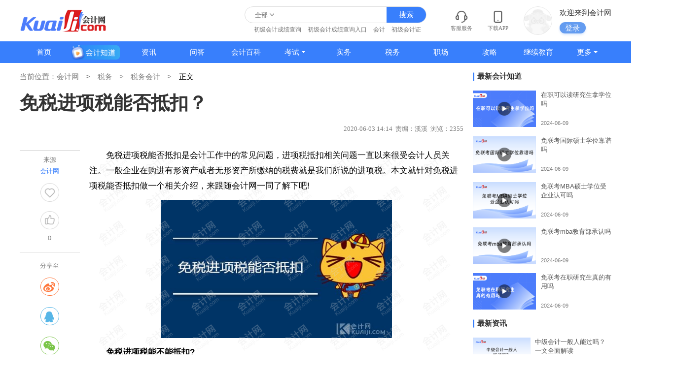

--- FILE ---
content_type: text/html
request_url: https://m.kuaiji.com/shuiwu/20065452.html
body_size: 6827
content:
<!DOCTYPE html>
<html>
<head lang="en">

    <meta charset="UTF-8">
    <meta name="viewport" content="width=device-width,initial-scale=1,minimum-scale=1,maximum-scale=1,user-scalable=no" />
    <meta name="referrer" content="no-referrer-when-downgrade">

    <!--移动详情公共css区块-->
        <!--block 标识[template_mobile_news_show]-->
                <link rel="stylesheet" type="text/css" href="/static/style/swiper.min.css?v=20251129">
       <link rel="stylesheet" type="text/css" href="/static/style/public.css?v=20251129">
       <link rel="stylesheet" type="text/css" href="/static/style/news-show.css?v=20251129">
       <link rel="stylesheet" type="text/css" href="/static/style/utemplate.css?v=20251129">
    <!--block end-->
    <title>免税进项税能否抵扣？-会计网</title>
    <meta content="免税进项税能否抵扣是会计工作中的常见问题，进项税抵扣相关问题一直以来很受会计人员关注。一般企业在购进有形资产或者无形资产所缴纳的税费就是我们所说的进项税。本文就针对免税进项税能否抵扣做一个相关介绍。" name="description" />
    <meta content="免税,进项税,抵扣" name="keywords" />
</head>
<body class="bg_w">
<div id="app" v-cloak class="warp warp-rg nofix">
    <div>
          <div class="rg-list-top pr">
        <div class="flex-space-between flex_1">
            <div class="flex a-i_c">
                <a href="https://m.kuaiji.com/">
                    <img src="https://m.kuaiji.com/static/images/logo-new.png" class="icon-logo-new"/>
                </a>
                
                <div class="line"></div> <a href="https://m.kuaiji.com/shuiwu/shuiwuhuiji/">税务会计</a>
                
            </div>
            <div class="items flex-center">
                <a href="https://m.kuaiji.com/so" class="item">
                    <img src="https://m.kuaiji.com/static/images/rg/header-search.png" />
                    <span>搜索</span>
                </a>
                <a href="https://m.kuaiji.com/apps2.html" class="item">
                    <img src="https://m.kuaiji.com/static/images/rg/header-app.png" />
                    <span>APP</span>
                </a>
                <div onclick="showDialogChannel()" class="item">
                    <img class="icon-nav" src="https://m.kuaiji.com/static/images/rg/header-menu.png" />
                    <span>导航</span>
                </div>
            </div>
        </div>
    </div>          <!-- 输出分类独立导航配置代码 可复用区块 -->
          <!-- [mobile_news_show_category_navigation]多区块child数据库找不到别名 -->
      <div class="article">
        <div class="center">

          <a class="rg-news" style="display: none;" href="">
            <img src="https://m.kuaiji.com/static/images/rg/news.png">
            <span class="wordbox1"></span>
          </a>

          <!-- 考试分类下文章才有 -->
          
          <div class="article-head">
            <h1>免税进项税能否抵扣？</h1>
            <div class="source-date clearfix">
              <div class="lft flex">
                <span class="name">溪溪</span>
                <div class="m-l_2">2020-06-03</div>
                <div class="m-l_2">2355人阅读</div>
              </div>
              <!--公开页才展示state-->
                            <!-- need -->
              <!-- <div class="number rgt" v-text="likeCount" @click.stop="addLike"></div> -->
                          </div>

          </div>
        
        </div>
      </div>

      <!-- 老师区域 -->
            <div class="rg-teacher">
        <div class="rg-box">
          <div class="teacher">
            <div class="head">
              <img src="https://att.kuaiji.com/avatars/fd4d06411abe80e6/1/81da53d583beca82.jpg?imageMogr2/crop/128x128/gravity/center" class="img">
              <img src="https://m.kuaiji.com/static/images/rg/like_head.png" class="like">
            </div>
            <div class="flex f-d_c">
              <span class="title">溪溪</span>
                              <span class="tag">会计网专题作者</span>
                          </div>
          </div>
          <div class="line"></div>
          <div class="btns">
            <div class="btn" onclick="addTeacher2()">
              <img src="https://m.kuaiji.com/static/images/rg/icon_t0.png">
              <span>添加老师</span>
            </div>
            <a class="btn" href=" /ziliao ">
              <img src="https://m.kuaiji.com/static/images/rg/icon_t1.png">
              <span>领取笔记</span>
            </a>
                          <div class="btn" onclick="openJesongChatByGroup(37016,81415);return false;">
                <img src="https://m.kuaiji.com/static/images/rg/icon_t2.png">
                <span>免费咨询</span>
              </div>
                      </div>
        </div>
      </div>
      
      <div class="article">
        <div class="center">

          <div class="article-body watermark">
            <p>　　免税进项税能否抵扣是会计工作中的常见问题，进项税抵扣相关问题一直以来很受会计人员关注。一般企业在购进有形资产或者无形资产所缴纳的税费就是我们所说的进项税。本文就针对免税进项税能否抵扣做一个相关介绍，来跟随会计网一同了解下吧!</p><p style="text-align: center;"><img src="https://att.kuaiji.com/edit/image/202006/1591164627376066.jpg" title="免税进项税能否抵扣" alt="免税进项税能否抵扣" width="500" height="300" style="width: 500px; height: 300px;"/></p><p>　<strong>　免税进项税能不能抵扣?</strong></p><p>　　答：免税进项税是不能抵扣的。</p><p>　　应税项目的进项税是可以抵扣的，而免税项目的进项税不能抵扣。能否抵扣进项，主要看是否能够取得抵扣凭证。</p><p>　　按照相关规定可得：国务院财政、税务主管部门规定的纳税人自用消费品，本条第一项至第四项规定货物的运输费用和销售免税货物的运输费用。由于外贸企业出口准予退(免)税商品，享受免、退税政策因此取得销售免税货物的运费发票不得从销项税额中抵扣。</p><p>　　<strong>出口免税进项税如何做账务处理?</strong></p><p>　　免税企业采购原材料时取得增值税专用发票，或者企业购进的原材料用于生产免税产品，这时需做进项税额转出。</p><p>　　如果单是出口免税进项税，则做以下会计分录：</p><p>　　借：库存商品(或原材料等)</p><p>　　贷：应交税费——应交增值税(进项税额转出)</p><p>　　<strong>免征增值税项目对应的进项税额转出分录怎么做?</strong></p><p>　　1、原材料：</p><p>　　借：原材料</p><p>　　贷：应交税费——应交增值税——进项税额转出</p><p>　　2、固定资产：</p><p>　　借：在建工程(或固定资产)</p><p>　　贷：应交税费——应交增值税——进项税额转出</p><p>　　<strong>进项税是什么意思?</strong></p><p>　　答：进项税指的是公司在购进有形资产或者无形资产所缴纳的一定的税费。</p><p>　　<a class="mobile_mip_hyperlink_class" href="https://m.kuaiji.com/xinwen/20054959.html" target="_blank" style="color: rgb(79, 129, 189); text-decoration: underline;"><span style="color: rgb(79, 129, 189);">购进免税农产品能否抵扣进项税?</span></a></p><p>　　以上就是关于免税进项税能否抵扣的全部介绍，希望对大家有所帮助，会计网后续也会更新更多有关免税进项税的内容，请大家持续关注!</p>          </div>

          <div class="isad ad-detail-bottom" id="ad_gaodun3_2"></div>

                    <div class="tag-boxs-new">
            <div class="tag-boxs-tip">进一步了解：</div>
                        <div class="tag-box-new"><a href="https://m.kuaiji.com/tag/229464">免税</a></div>
                        <div class="tag-box-new"><a href="https://m.kuaiji.com/tag/232717">进项税</a></div>
                        <div class="tag-box-new"><a href="https://m.kuaiji.com/tag/23092">抵扣</a></div>
                      </div>
          
        </div>

                <div class="article-UpDown">
          <ul>
            <!--上一篇,下一篇文章-->
                        <li>
              上一篇：<a class="a-article" href="https://m.kuaiji.com/shuiwu/20065445.html">实收资本退还给股东是否要交个税？</a>
            </li>
                        <li>
              下一篇：<a class="a-article" href="https://m.kuaiji.com/shuiwu/20065485.html">劳务外包是否可以差额征税？</a>
            </li>
                        <li></li>
            <!--上一篇,下一篇文章-->
          </ul>
        </div>
              </div>


      <div class="rg-ziliao">
        <div class="part-top">
          <div class="item" :class="{active:ziliaoType===0}" @click.stop="ziliaoType=0">备考必备资料</div>
          <div class="item" :class="{active:ziliaoType===1}" @click.stop="ziliaoType=1" id="rg-type-course">热门精选课</div>
        </div>
        <div class="part-bottom">
          <div v-show="ziliaoType === 0" class="isad" id="ad_ziliao_show2"></div>
          <div v-show="ziliaoType === 1" class="isad" id="ad_detail_course2"></div>
        </div>
      </div>

      <div class="rg-recommand">
        <div class="part-top">
          <div class="item" :class="{active:recommandType===0}" @click.stop="recommandType=0">推荐内容</div>
          <div class="item" :class="{active:recommandType===1}" @click.stop="setRecommandType(1)">在线答疑</div>
        </div>
        <div class="part-bottom">
          <div class="ask" v-show="recommandType === 1">
            <div class="part-title">
              <span class="title">税务会计热点问题</span>
              <a href="/ask/" class="more">税务会计相关问题 {{questionCount}}条 >></a>
            </div>
            <div class="list">
              <a class="item" v-for="(item,index) in newList" :key="index" class="box" :href="item.url">
                <div class="people">
                  <img :src="item.avatar" class="head">
                  <span class="name wordbox1" v-text="item.username"></span>
                  <span class="time" v-text="item.created_at + '·发起提问'"></span>
                </div>
                <div class="title">
                  <span class="tag">问</span>
                  <span class="wordbox" v-text="item.title"></span>
                </div>
                <div class="people people2">
                  <img :src="item.answer_user_avatar" class="head">
                  <span class="name wordbox1" v-text="item.answer_user_name"></span>
                  <span class="time" v-text="item.answer_created_at + '·回复了问题'"></span>
                </div>
                <div class="desc wordbox1" v-text="item.answer_content"></div>
              </a>
            </div>
            <div class="contact">
              <div class="pt">
                <img src="https://m.kuaiji.com/static/images/rg/recommand-ask-voice.png" class="icon">
                <span>还有问题没解决？自己问一问~</span>
                <div class="tag">99%问题解决率</div>
              </div>
              <div class="pb" onclick="addTeacher()">
                <div class="title">税务会计相关问题</div>
                <div class="teacher">
                                      <img src="https://att.kuaiji.com/avatars/fd4d06411abe80e6/1/81da53d583beca82.jpg?imageMogr2/crop/128x128/gravity/center" class="head">
                                    <span class="text">HI,为您实时解答财税、考证实操问题，1对1在线沟通</span>
                  <span class="btn">在线咨询</span>
                </div>
                <div class="swiper-container people" id="contact-people">
                  <ul class="swiper-wrapper">
                        <li class="swiper-slide" v-for="(newItem,index) in newItems" :key="index">
                          <img :src="newItem.avatar" class="head">
                          <span class="name" v-text="newItem.username"></span>
                          <span class="desc">正在咨询会计问题</span>
                        </li>
                  </ul>
                </div>
              </div>
            </div>
          </div>
                      <div class="recommand" v-show="recommandType === 0">
              <div class="swiper-container" id="rg-recommand">
                  <ul class="swiper-wrapper">
                                        <li class="swiper-slide">
                      <div class="list">
                                                <a class="item" href="https://m.kuaiji.com/shuiwu/200910450.html">
                          <span class="num  active ">1</span>
                          <span class="wordbox1">待认证进项税与待抵扣进项税如何区分？</span>
                        </a>
                                                <a class="item" href="https://m.kuaiji.com/shuiwu/200911294.html">
                          <span class="num  active ">2</span>
                          <span class="wordbox1">职工福利的进项税可以抵扣吗？</span>
                        </a>
                                                <a class="item" href="https://m.kuaiji.com/shuiwu/200910871.html">
                          <span class="num  active ">3</span>
                          <span class="wordbox1">代扣代缴增值税可以抵扣进项税吗？附账务处理</span>
                        </a>
                                                <a class="item" href="https://m.kuaiji.com/shuiwu/201016075.html">
                          <span class="num ">4</span>
                          <span class="wordbox1">抵扣进项税会计分录怎么做？</span>
                        </a>
                                                <a class="item" href="https://m.kuaiji.com/shuiwu/20065371.html">
                          <span class="num ">5</span>
                          <span class="wordbox1">免税企业能不能开专票？</span>
                        </a>
                                              </div>
                    </li>
                                        <li class="swiper-slide">
                      <div class="list">
                                                <a class="item" href="https://m.kuaiji.com/shuiwu/200911394.html">
                          <span class="num  active ">1</span>
                          <span class="wordbox1">业务宣传费会计分录怎么做？可以抵扣进项税吗？</span>
                        </a>
                                                <a class="item" href="https://m.kuaiji.com/shuiwu/201215437.html">
                          <span class="num  active ">2</span>
                          <span class="wordbox1">进项税额不能抵扣怎么做账务处理？</span>
                        </a>
                                                <a class="item" href="https://m.kuaiji.com/shuiwu/200911359.html">
                          <span class="num  active ">3</span>
                          <span class="wordbox1">增值税进项税属于哪个科目？</span>
                        </a>
                                                <a class="item" href="https://m.kuaiji.com/shuiwu/210323023.html">
                          <span class="num ">4</span>
                          <span class="wordbox1">企业存货盘亏的税务处理怎么做？</span>
                        </a>
                                                <a class="item" href="https://m.kuaiji.com/shuiwu/200910689.html">
                          <span class="num ">5</span>
                          <span class="wordbox1">增值税进项税和销项税是什么意思？</span>
                        </a>
                                              </div>
                    </li>
                                        <li class="swiper-slide">
                      <div class="list">
                                                <a class="item" href="https://m.kuaiji.com/shuiwu/200911265.html">
                          <span class="num  active ">1</span>
                          <span class="wordbox1">增值税进项税额转出情形及账务处理</span>
                        </a>
                                                <a class="item" href="https://m.kuaiji.com/shuiwu/20077036.html">
                          <span class="num  active ">2</span>
                          <span class="wordbox1">可抵扣增值税应该怎么计算？</span>
                        </a>
                                                <a class="item" href="https://m.kuaiji.com/shuiwu/210321420.html">
                          <span class="num  active ">3</span>
                          <span class="wordbox1">进出口免抵退税是怎么计算的？</span>
                        </a>
                                                <a class="item" href="https://m.kuaiji.com/shuiwu/20066573.html">
                          <span class="num ">4</span>
                          <span class="wordbox1">未认证的进项税如何做账？</span>
                        </a>
                                                <a class="item" href="https://m.kuaiji.com/shuiwu/20054976.html">
                          <span class="num ">5</span>
                          <span class="wordbox1">期末留抵税额的会计分录怎么做？</span>
                        </a>
                                              </div>
                    </li>
                                        <li class="swiper-slide">
                      <div class="list">
                                                <a class="item" href="https://m.kuaiji.com/shuiwu/20077784.html">
                          <span class="num  active ">1</span>
                          <span class="wordbox1">企业出口免抵退怎么申报？附会计分录</span>
                        </a>
                                                <a class="item" href="https://m.kuaiji.com/shuiwu/20066574.html">
                          <span class="num  active ">2</span>
                          <span class="wordbox1">一般纳税人和小规模纳税人哪个比较划算？</span>
                        </a>
                                                <a class="item" href="https://m.kuaiji.com/shuiwu/20088495.html">
                          <span class="num  active ">3</span>
                          <span class="wordbox1">生产企业免抵退税怎么做账务处理？</span>
                        </a>
                                                <a class="item" href="https://m.kuaiji.com/shuiwu/20089293.html">
                          <span class="num ">4</span>
                          <span class="wordbox1">免税和增值税即征即退有什么区别？</span>
                        </a>
                                                <a class="item" href="https://m.kuaiji.com/shuiwu/20066236.html">
                          <span class="num ">5</span>
                          <span class="wordbox1">涨知识！增值税抵扣与消费税扣除有什么不同？</span>
                        </a>
                                              </div>
                    </li>
                                      </ul>
                  <div class="swiper-pagination"></div>
              </div>
              <a class="btn" href="/search/?q=税务会计&p=1">搜索更多“<b>税务会计</b>”相关内容</a>
            </div>
                  </div>
      </div>


                <!-- 备考工具箱 可复用区块 -->
          <!-- [mobile_news_show_learningtestkit]多区块child数据库找不到别名 -->

      <!--公开页才展示state-->
            <div class="article-nav">
        <!--层级关系展示state-->
        <span><a href="https://m.kuaiji.com/">会计网</a></span>
        <span><a href="/shuiwu/">税务</a></span><span><a href="/shuiwu/shuiwuhuiji/">税务会计</a></span>        <span>正文</span>
        <!--层级关系展示end-->
      </div>
            <!--公开页才展示end-->

            <div class="module">
        <div class="module-top flex a-i_c">
          <span class="list-option-span">猜你喜欢</span>
        </div>
        <div class="module-center">
                      <div class="box isad" id="ad_zixun_like_first"></div>
                    <!---->
                      <!--资讯-->
            <a class="box" data-type="mip" href="https://m.kuaiji.com/shuiwu/200910335.html">
              <div class="flex-space-between">
                <div class="box-left flex f-d_c j-c_s-b">
                  <div class="box-title wordbox">
                    <span class="box-title-text">增值税减免税款怎么做账？要缴纳企业所得税吗？</span>
                  </div>
                  <div class="box-time">2020年09月03日</div>
                </div>
                <img class="box-img" src="https://att.kuaiji.com/202009/4219f5012f68250.jpg?imageMogr2/format/webp/quality/20/interlace/1/ignore-error/1"/>
              </div>
            </a>
                      <div class="box isad" id="ad_zixun_like_first"></div>
                    <!---->
                      <!--资讯-->
            <a class="box" data-type="mip" href="https://m.kuaiji.com/shuiwu/201214959.html">
              <div class="flex-space-between">
                <div class="box-left flex f-d_c j-c_s-b">
                  <div class="box-title wordbox">
                    <span class="box-title-text">提供生活服务取得的收入能否免征增值税？</span>
                  </div>
                  <div class="box-time">2020年12月14日</div>
                </div>
                <img class="box-img" src="https://att.kuaiji.com/edit/image/202012/1607940023852025.jpg?imageMogr2/format/webp/quality/20/interlace/1/ignore-error/1"/>
              </div>
            </a>
                      <div class="box isad" id="ad_zixun_like_first"></div>
                    <!---->
                      <!--资讯-->
            <a class="box" data-type="mip" href="https://m.kuaiji.com/shuiwu/201011820.html">
              <div class="flex-space-between">
                <div class="box-left flex f-d_c j-c_s-b">
                  <div class="box-title wordbox">
                    <span class="box-title-text">企业购买不动产会计分录怎么做？可以抵扣进项税额吗？</span>
                  </div>
                  <div class="box-time">2020年10月03日</div>
                </div>
                <img class="box-img" src="https://att.kuaiji.com/edit/image/202007/1595986802256577.jpg?imageMogr2/format/webp/quality/20/interlace/1/ignore-error/1"/>
              </div>
            </a>
                      <div class="box isad" id="ad_zixun_like_first"></div>
                    <!---->
                      <!--资讯-->
            <a class="box" data-type="mip" href="https://m.kuaiji.com/shuiwu/201113833.html">
              <div class="flex-space-between">
                <div class="box-left flex f-d_c j-c_s-b">
                  <div class="box-title wordbox">
                    <span class="box-title-text">住房租金怎么抵扣个人所得税？</span>
                  </div>
                  <div class="box-time">2020年11月24日</div>
                </div>
                <img class="box-img" src="https://att.kuaiji.com/edit/image/202011/1606224203148441.jpg?imageMogr2/format/webp/quality/20/interlace/1/ignore-error/1"/>
              </div>
            </a>
                      <div class="box isad" id="ad_zixun_like_first"></div>
                    <!---->
                      <!--资讯-->
            <a class="box" data-type="mip" href="https://m.kuaiji.com/shuiwu/20088482.html">
              <div class="flex-space-between">
                <div class="box-left flex f-d_c j-c_s-b">
                  <div class="box-title wordbox">
                    <span class="box-title-text">未抵减完的加计抵减额可以申请留抵退税吗？</span>
                  </div>
                  <div class="box-time">2020年11月09日</div>
                </div>
                <img class="box-img" src="https://att.kuaiji.com/edit/image/202011/1604916868992117.jpg?imageMogr2/format/webp/quality/20/interlace/1/ignore-error/1"/>
              </div>
            </a>
                      <div class="box isad" id="ad_zixun_like_first"></div>
                    <!---->
                      <!--资讯-->
            <a class="box" data-type="mip" href="https://m.kuaiji.com/shuiwu/201215045.html">
              <div class="flex-space-between">
                <div class="box-left flex f-d_c j-c_s-b">
                  <div class="box-title wordbox">
                    <span class="box-title-text">提供绿植养护服务取得的收入能否免征增值税？</span>
                  </div>
                  <div class="box-time">2020年12月17日</div>
                </div>
                <img class="box-img" src="https://att.kuaiji.com/edit/image/202012/1608170408142360.jpg?imageMogr2/format/webp/quality/20/interlace/1/ignore-error/1"/>
              </div>
            </a>
                      <div class="box isad" id="ad_zixun_like_first"></div>
                    <!---->
                      <!--资讯-->
            <a class="box" data-type="mip" href="https://m.kuaiji.com/shuiwu/201214965.html">
              <div class="flex-space-between">
                <div class="box-left flex f-d_c j-c_s-b">
                  <div class="box-title wordbox">
                    <span class="box-title-text">纳税人提供电影放映服务能否免征增值税？</span>
                  </div>
                  <div class="box-time">2020年12月14日</div>
                </div>
                <img class="box-img" src="https://att.kuaiji.com/edit/image/202012/1607944312183326.jpg?imageMogr2/format/webp/quality/20/interlace/1/ignore-error/1"/>
              </div>
            </a>
                      <div class="box isad" id="ad_zixun_like_first"></div>
                    <!---->
                      <!--资讯-->
            <a class="box" data-type="mip" href="https://m.kuaiji.com/shuiwu/210423167.html">
              <div class="flex-space-between">
                <div class="box-left flex f-d_c j-c_s-b">
                  <div class="box-title wordbox">
                    <span class="box-title-text">税控设备抵税的会计分录是什么？</span>
                  </div>
                  <div class="box-time">2021年04月01日</div>
                </div>
                <img class="box-img" src="https://att.kuaiji.com/edit/image/202104/1617250801334703.jpg?imageMogr2/format/webp/quality/20/interlace/1/ignore-error/1"/>
              </div>
            </a>
                      <div class="box isad" id="ad_zixun_like_first"></div>
                    <!---->
                      <!--资讯-->
            <a class="box" data-type="mip" href="https://m.kuaiji.com/shuiwu/20066741.html">
              <div class="flex-space-between">
                <div class="box-left flex f-d_c j-c_s-b">
                  <div class="box-title wordbox">
                    <span class="box-title-text">小规模纳税人增值税减免税款的会计处理</span>
                  </div>
                  <div class="box-time">2020年06月29日</div>
                </div>
                <img class="box-img" src="https://att.kuaiji.com/202007/cccc21d2f8bd980.jpg?imageMogr2/format/webp/quality/20/interlace/1/ignore-error/1"/>
              </div>
            </a>
                      <div class="box isad" id="ad_zixun_like_first"></div>
                    <!---->
                      <!--资讯-->
            <a class="box" data-type="mip" href="https://m.kuaiji.com/shuiwu/664295401.html">
              <div class="flex-space-between">
                <div class="box-left flex f-d_c j-c_s-b">
                  <div class="box-title wordbox">
                    <span class="box-title-text">小规模纳税人的增值税账务处理《财税学习需知》</span>
                  </div>
                  <div class="box-time">2023年08月09日</div>
                </div>
                <img class="box-img" src="https://att.kuaiji.com/edit/image/202308/1691566963153650.png?imageMogr2/format/webp/quality/20/interlace/1/ignore-error/1"/>
              </div>
            </a>
                    <div class="isad" id="ad_zixun_hot"></div>
        </div>
      </div>
          <!--公开页才展示end-->
    </div>


    <!--公共footer-html-->
    
    <!--block 标识[mobile_bottom]-->
         <div class="footer"><ul><li><a  class="footer-nav" href="/help/1.html">公司介绍</a>&nbsp;&nbsp;&nbsp;|&nbsp;&nbsp;&nbsp;<a  class="footer-nav" href="/help/2.html">联系我们</a></li><li class="footer-text">Copyright @ 1996-2026 会计网 版权所有</li></ul></div>
    <!--block end--></div>

<!--公共js-->
<script>
  var catid = '99';
  var tagIds = "229464,232717,23092";
  var app = 'news';
  var id = '5452';
  var siteid = '1';
  var teacherUid = "5889124";
  var teacherType = "news";
  window.hideAppBtn = true;
</script>



    <!--block 标识[template_mobile_public_js]-->
                 <!-- 系统关键js,一些系统js弹框(所有自建模板必须引用) -->
        <script>
            var UCENTER_URL = 'https://i.kuaiji.com'
            var HOME_URL    = 'https://www.kuaiji.com'
            var CLASS_URL   = '//temp.kuaiji.com '
            var PC_URL = 'www.kuaiji.com';
            var MOBILE_URL = 'm.kuaiji.com';
            var M_HOME_URL = 'https://m.kuaiji.com';
            var KE_URL = 'https://ke.kuaiji.com';
        </script>
        <script type="text/javascript">var assets_path = '/static/assets/';var is_mobile_cms = '1';</script>
        <script src="/static/config/language/zh-cn/lang.js" type="text/javascript"></script>
        <script src="/static/assets/global/plugins/jquery.min.js" type="text/javascript"></script>
        <script src="/static/assets/layer/layer.js" type="text/javascript"></script>
        <script src="/static/assets/js/cms.js" type="text/javascript"></script>
        <!-- 系统关键js结束 -->
        
        <script type="text/javascript" src="/static/assets/js/kjstatistics.js?v=20251129"></script>
        <!--<script type="text/javascript" src="//cpro.baidustatic.com/cpro/ui/cm.js" async="async" defer="defer" ></script>-->
        <script type="text/javascript" src="/static/js/popup.js?v=20251129"></script>
        <script type="text/javascript" src="/static/js/public.js?v=20251129"></script>
        <script type="text/javascript" src="/static/js/ad-new.js?v=20251129"></script>
        <script type="text/javascript" src="/static/js/swiper.min.js?v=20251129"></script>
        <script type="text/javascript" src="/static/js/utemplate.js?v=20251129"></script>
    <!--block end--><script src="/static/js/vue.min.js?v=20251129"></script>
<script src="https://turing.captcha.qcloud.com/TCaptcha.js"></script>

<!-- 广告参数 -->
<script>
    window.gaodunAdCustoma = "true";
    window.gaodunAdType = "税务会计";//广告分类名
    window.gaodunPublicCatName = "税务会计";//通用分类名
    window.gaodunAdId = "5452";
    window.isKaoshiCategory = "false";//是否是考试分类

    
    // var isShowBanner = '1';
    // if(isShowBanner){
    //   showBanner();
    // }
</script>

<!--移动文章详情公共js区块-->
    <!--block 标识[template_mobile_news_show_js]-->
                <script type="text/javascript" src="/static/js/share.min.js?v=20251129"></script>
       <script type="text/javascript" src="/static/js/news-show.js?v=20251129"></script>
       <script type="text/javascript" src="/static/js/news-show-some-public.js?v=20251129"></script>
    <!--block end-->    <!-- 输出客服聊天代码 可复用区块 -->
        <!--more_block 标识[mobile_show_customer_code] alias参数[税务]-->
                 <script>
  var kefucode_status = true;//客服聊天开启
  var kefucode_onclick = "openJesongChatByGroup(37016,81415);return false;";
</script>
<script type="text/javascript" charset="UTF-8" src="https://scripts.easyliao.com/js/easyliao.js"></script><script type="text/javascript" charset="UTF-8" src="https://scripts.easyliao.com/37016/111691.js"></script>
       
    <!--more_block end-->
</body>
</html>


--- FILE ---
content_type: text/html
request_url: https://www.kuaiji.com/shuiwu/20065452.html
body_size: 11639
content:
<!DOCTYPE html>
<html lang="en">

<head>
    <meta charset="utf-8">
    <meta name="viewport" content="width=device-width,initial-scale=1,minimum-scale=1,maximum-scale=1,user-scalable=no" />
    <meta http-equiv="X-UA-Compatible" content="ie=edge">
    <title>免税进项税能否抵扣？-会计网</title>
    <meta name="description" content="免税进项税能否抵扣是会计工作中的常见问题，进项税抵扣相关问题一直以来很受会计人员关注。一般企业在购进有形资产或者无形资产所缴纳的税费就是我们所说的进项税。本文就针对免税进项税能否抵扣做一个相关介绍。">
    <meta name="keywords" content="免税,进项税,抵扣">
    <meta name="referrer" content="no-referrer-when-downgrade">

    <meta property="og:type" content="article"/>
        <meta property="og:image" content="https://att.kuaiji.com/202006/5398b5bf7529422.jpg "/>
        <meta property="og:release_date" content="2020年06月03日"/>
    <meta property="og:title" content="免税进项税能否抵扣？-会计网"/>
    <meta property="og:description" content="免税进项税能否抵扣是会计工作中的常见问题，进项税抵扣相关问题一直以来很受会计人员关注。一般企业在购进有形资产或者无形资产所缴纳的税费就是我们所说的进项税。本文就针对免税进项税能否抵扣做一个相关介绍。"/>
    <meta property="og:url" content="https://www.kuaiji.com/shuiwu/20065452.html"/>

        <!--block 标识[cms_detail_css]-->
             <link rel="stylesheet" href="https://www.kuaiji.com/static/cms/style/public.css?v=20251129">
    <link rel="stylesheet" href="https://www.kuaiji.com/static/cms/style/social-share.css?v=20251129">
    <link rel="stylesheet" href="https://www.kuaiji.com/static/cms/style/common.css?v=20251129">
    <link rel="stylesheet" href="https://www.kuaiji.com/static/cms/style/detail.css?v=20251129">
    <link rel="stylesheet" href="https://www.kuaiji.com/static/cms/style/swiper.min.css?v=20251129">
    <link rel="stylesheet" href="https://www.kuaiji.com/static/style/utemplate.css?v=20251129">

        <script>
        var UCENTER_URL = 'https://i.kuaiji.com'
        var HOME_URL    = 'https://www.kuaiji.com'
        var CLASS_URL   = '//temp.kuaiji.com '
        var PC_URL = 'www.kuaiji.com';
        var MOBILE_URL = 'm.kuaiji.com';
        var M_HOME_URL = 'https://m.kuaiji.com';
        var KE_URL = 'https://ke.kuaiji.com';
    </script>
    <script type="text/javascript" src="https://www.kuaiji.com/static/cms/js/pc-news-show-some-public.js?v=20251129"></script> 
    <!--block end-->
</head>

<body class="hide-content">

    <!--block 标识[cms_header]-->
                               <header class="center">
                <div class="logo">
            <a href="https://www.kuaiji.com">
                <div class="logo_name">
                    <img src="https://www.kuaiji.com/static/cms/images/kj-logo.png" alt="会计网" title="会计网">
                </div>
            </a>
        </div>
                <div class="flex">
                  <div class="search">
                      <div class="search-form" >
                          <div class="index-select-type" value="all">全部</div>
                          <div class="index-select-box">
                            <span value="all">全部</span>
                            <span value="course">课程</span>
                            <span value="news">资讯</span>
                            <span value="ask">问答</span>
                            <span value="zhuanyewenda">会计知道</span>
                          </div>
                          <input id="pc_header_search_keyword" type="text" class="search-text" autocomplete="off" placeholder=""
                                name="keyword" list="source">
                          <div class="search-suggest">
                              <ul id="search-result">
                              </ul>
                            </div>
                          <input type="submit" class="search-submit flex-center" value="搜索" onclick="dr_module_search()">
                      </div>
                      <div class="hot-search">
                          <ul>
                              <li><a target="_blank" href="https://www.kuaiji.com/search?q=d4d4e07b1f4544ba880b6aa669f0b8d2"  title="初级会计成绩查询">初级会计成绩查询</a></li><li><a target="_blank" href="https://www.kuaiji.com/search?q=258733b540af48eaab05aca67bb9de90"  title="初级会计成绩查询入口">初级会计成绩查询入口</a></li><li><a target="_blank" href="https://www.kuaiji.com/search?q=840331a432434027a8e3eeb95753a1d9"  title="会计">会计</a></li><li><a target="_blank" href="https://www.kuaiji.com/search?q=ed58a632a0ca45d89fda8089b11f4955"  title="初级会计证">初级会计证</a></li>
                          </ul>
                      </div>
                  </div>
                  <div class="info">
                      <dl>
                          <dd class="service flex-center f-d_c">
                            <img class="cicon" src="https://www.kuaiji.com/static/cms/images/icon-contact.png">
                            <span class="ctext">客服服务</span>
                            <div class="service-box">
                                <ul>
                                    <li><a href="https://www.kuaiji.com/help/1.html" target="_blank">公司介绍</a></li><li><a href="https://www.kuaiji.com/help/2.html" target="_blank">联系我们</a></li><li><a href="https://www.kuaiji.com/help/3.html" target="_blank">投诉/建议</a></li>
                                </ul>
                            </div>
                          </dd>
                          <a href="https://www.kuaiji.com/apps2.html">
                            <dd class="flex-center f-d_c">
                              <img class="cicon" src="https://www.kuaiji.com/static/cms/images/icon-phone.png">
                              <span class="ctext">下载APP</span>
                            </dd>
                          </a>
                          <dd class="login cms">
                              <img class="avatar" src="https://www.kuaiji.com/static/cms/images/login-logo.png" alt="头像">
                              <div class="infobox">
                                <span class="title">欢迎来到会计网</span>
                                <div class="flex a-i_c">
                                  <span class="btn">登录</span>
                                </div>
                              </div>
                              <div class="login-box">
                                <div class="loginbox1">
                                  <div class="title">登录/注册   后您将获得</div>
                                  <div class="tips">
                                    <div class="item">
                                      <img src="https://www.kuaiji.com/static/cms/images/loginbox1-icon0.png">
                                      <span>海量学习资料</span>
                                    </div>
                                    <div class="item">
                                      <img src="https://www.kuaiji.com/static/cms/images/loginbox1-icon1.png">
                                      <span>完整考试题库</span>
                                    </div>
                                    <div class="item">
                                      <img src="https://www.kuaiji.com/static/cms/images/loginbox1-icon2.png">
                                      <span>老师急速答疑</span>
                                    </div>
                                  </div>
                                  <div class="btn">立即登陆</div>
                                </div>
                              </div>
                          </dd>
                      </dl>
                  </div>
                </div>
            </header> 
                      <div class="nav center">
                <div class="center">
                    <ul class="nav-list flex-space-between">
                        <li class="nav-item">
                            <a href="https://www.kuaiji.com" >首页</a>
                        </li>
                        <li class="nav-item">
                            <a target="_blank" href="/zhuanyewenda/" class="flex-center">
                              <img class="header-video" src="/static/cms/images/header-video.png">
                            </a>
                        </li>
                        
                        <li class="nav-item ">
                        <a target="_blank" href="https://www.kuaiji.com/xinwen/">资讯</a></li><li class="nav-item ">
                        <a target="_blank" href="https://www.kuaiji.com/ask/">问答</a></li><li class="nav-item ">
                        <a target="_blank" href="https://baike.kuaiji.com/">会计百科</a></li><li class="nav-item  nav-menu ">
                        <a target="_blank" href="https://www.kuaiji.com/kaoshi/">考试</a><div class="nav-options options3"><div class="option">
                                <a target="_blank" href="https://www.kuaiji.com/guonei/" class="tag">国内</a><div class="option-wrap clearfix"><a target="_blank" href="https://www.kuaiji.com/cpa/" title="注册会计师">注册会计师<img src="https://www.kuaiji.com/static/cms/images/icon-hot.png"></a><a target="_blank" href="https://www.kuaiji.com/shuiwushi/" title="税务师">税务师<img src="https://www.kuaiji.com/static/cms/images/icon-hot.png"></a><a target="_blank" href="https://www.kuaiji.com/xinshuishi/" title="薪税师">薪税师</a><a target="_blank" href="https://www.kuaiji.com/cjkjzc/" title="初级会计师">初级会计师<img src="https://www.kuaiji.com/static/cms/images/icon-hot.png"></a><a target="_blank" href="https://www.kuaiji.com/zjkjzc/" title="中级会计师">中级会计师<img src="https://www.kuaiji.com/static/cms/images/icon-hot.png"></a><a target="_blank" href="https://www.kuaiji.com/gjkjzc/" title="高级会计师">高级会计师</a><a target="_blank" href="https://www.kuaiji.com/zgglkjscj/" title="管理会计师（初）">管理会计师（初）</a><a target="_blank" href="https://www.kuaiji.com/zgglkjszj/" title="管理会计师（中）">管理会计师（中）</a><a target="_blank" href="https://www.kuaiji.com/zjsjs/" title="中级审计师">中级审计师</a><a target="_blank" href="https://www.kuaiji.com/gjsjs/" title="高级审计师">高级审计师</a><a target="_blank" href="https://www.kuaiji.com/jingjishi/" title="经济师">经济师<img src="https://www.kuaiji.com/static/cms/images/icon-hot.png"></a><a target="_blank" href="https://www.kuaiji.com/gjjjs/" title="高级经济师">高级经济师</a><a target="_blank" href="https://www.kuaiji.com/cjsjs/" title="初级审计师">初级审计师</a><a target="_blank" href="https://www.kuaiji.com/tongjishi/" title="统计师">统计师</a><a target="_blank" href="https://www.kuaiji.com/zcpgs/" title="资产评估师">资产评估师</a><a target="_blank" href="https://www.kuaiji.com/jingsuanshi/" title="精算师">精算师</a><a target="_blank" href="https://www.kuaiji.com/zqcy/" title="证券从业">证券从业</a><a target="_blank" href="https://www.kuaiji.com/jijincongye/" title="基金从业">基金从业</a><a target="_blank" href="https://www.kuaiji.com/yxcy/" title="银行从业">银行从业</a><a target="_blank" href="https://www.kuaiji.com/qihuocongye/" title="期货从业">期货从业</a><a target="_blank" href="https://www.kuaiji.com/hkicpa/ " title="HKICPA">HKICPA</a><a target="_blank" href="https://www.kuaiji.com/kaoyan/" title="考研">考研</a><a target="_blank" href="https://www.kuaiji.com/baoyan/" title="保研">保研</a><a target="_blank" href="https://www.kuaiji.com/mba/" title="MBA">MBA</a></div></div><div class="option">
                                <a target="_blank" href="https://www.kuaiji.com/guoji/" class="tag">国际</a><div class="option-wrap clearfix"><a target="_blank" href="https://www.kuaiji.com/esg/" title="ESG">ESG</a><a target="_blank" href="https://www.kuaiji.com/acca/" title="ACCA">ACCA<img src="https://www.kuaiji.com/static/cms/images/icon-hot.png"></a><a target="_blank" href="https://www.kuaiji.com/cma/" title="CMA">CMA<img src="https://www.kuaiji.com/static/cms/images/icon-hot.png"></a><a target="_blank" href="https://www.kuaiji.com/uscpa/" title="USCPA">USCPA</a><a target="_blank" href="https://www.kuaiji.com/pmp/" title="PMP">PMP</a><a target="_blank" href="https://www.kuaiji.com/cfa/" title="CFA">CFA<img src="https://www.kuaiji.com/static/cms/images/icon-hot.png"></a><a target="_blank" href="https://www.kuaiji.com/frm/" title="FRM">FRM</a><a target="_blank" href="https://www.kuaiji.com/cqf/" title="CQF">CQF</a><a target="_blank" href="https://www.kuaiji.com/cwm/" title="CWM">CWM</a><a target="_blank" href="https://www.kuaiji.com/cima/" title="CIMA">CIMA</a><a target="_blank" href="https://www.kuaiji.com/cia/" title="CIA">CIA</a><a target="_blank" href="https://www.kuaiji.com/ciia/" title="CIIA">CIIA</a><a target="_blank" href="https://www.kuaiji.com/aia/" title="AIA">AIA</a><a target="_blank" href="https://www.kuaiji.com/aca/" title="ACA">ACA</a><a target="_blank" href="https://www.kuaiji.com/ccsa/" title="CCSA">CCSA</a><a target="_blank" href="https://www.kuaiji.com/aozhoucpa/" title="澳洲CPA">澳洲CPA</a><a target="_blank" href="https://www.kuaiji.com/jianadacpa/" title="加拿大CPA">加拿大CPA</a><a target="_blank" href="https://www.kuaiji.com/cfrm/" title="CFRM">CFRM</a><a target="_blank" href="https://www.kuaiji.com/afp/" title="AFP">AFP</a><a target="_blank" href="https://www.kuaiji.com/cfp/" title="CFP">CFP</a><a target="_blank" href="https://www.kuaiji.com/rfp/" title="RFP">RFP</a><a target="_blank" href="https://www.kuaiji.com/rfc/" title="RFC">RFC</a><a target="_blank" href="https://www.kuaiji.com/caia/" title="CAIA">CAIA</a></div></div></div></li><li class="nav-item ">
                        <a target="_blank" href="https://www.kuaiji.com/kuaijishiwu/">实务</a></li><li class="nav-item ">
                        <a target="_blank" href="https://www.kuaiji.com/shuiwu/">税务</a></li><li class="nav-item ">
                        <a target="_blank" href="https://www.kuaiji.com/zhichang/">职场</a></li><li class="nav-item ">
                        <a target="_blank" href="https://www.kuaiji.com/gonglue/">攻略</a></li><li class="nav-item ">
                        <a target="_blank" href="https://www.kuaiji.com/jxjy/">继续教育</a></li><li class="nav-item  nav-menu ">
                        <a target="_blank" href="https://www.kuaiji.com/xinwen">更多</a><div class="nav-options options1"><a target="_blank" href="https://www.kuaiji.com/jingjishi/shiti/" title="经济师题库">经济师题库</a><a target="_blank" href="https://www.kuaiji.com/shuiwushi/shiti/" title="税务师题库">税务师题库</a><a target="_blank" href="https://ke.kuaiji.com/enterprise" title="企业培训">企业培训</a><a target="_blank" href="https://ke.kuaiji.com/" title="精品网课">精品网课</a><a target="_blank" href="https://www.kuaiji.com/cpa/shiti/" title="CPA题库">CPA题库</a><a target="_blank" href="https://www.kuaiji.com/zjkjzc/shiti/" title="中级会计题库">中级会计题库</a><a target="_blank" href="https://www.kuaiji.com/ziliao" title="资料下载">资料下载</a><a target="_blank" href="https://www.kuaiji.com/cjkjzc/shiti/" title="初级会计题库">初级会计题库</a></div></li>
                        
                        <!-- <li class="nav-item flex-center">
                            <img class="nav-menu-btn" src="/static/cms/images/nav-menu.svg">
                            <div class="nav-options options2">
                            
                                
                            <div class="option special">
                                <div class="title">考试</div>
                                <div class="content">
                                <a target="_blank" href="https://www.kuaiji.com/guonei/" class="tag">国内</a>
                                <div class="option-wrap option-wrap_w1"><a target="_blank" href="https://www.kuaiji.com/cpa/" title="注册会计师">注册会计师</a><a target="_blank" href="https://www.kuaiji.com/shuiwushi/" title="税务师">税务师</a><a target="_blank" href="https://www.kuaiji.com/xinshuishi/" title="薪税师">薪税师</a><a target="_blank" href="https://www.kuaiji.com/cjkjzc/" title="初级会计师">初级会计师</a><a target="_blank" href="https://www.kuaiji.com/zjkjzc/" title="中级会计师">中级会计师</a><a target="_blank" href="https://www.kuaiji.com/gjkjzc/" title="高级会计师">高级会计师</a><a target="_blank" href="https://www.kuaiji.com/zgglkjscj/" title="管理会计师（初）">管理会计师（初）</a><a target="_blank" href="https://www.kuaiji.com/zgglkjszj/" title="管理会计师（中）">管理会计师（中）</a><a target="_blank" href="https://www.kuaiji.com/zjsjs/" title="中级审计师">中级审计师</a><a target="_blank" href="https://www.kuaiji.com/gjsjs/" title="高级审计师">高级审计师</a><a target="_blank" href="https://www.kuaiji.com/jingjishi/" title="经济师">经济师</a><a target="_blank" href="https://www.kuaiji.com/gjjjs/" title="高级经济师">高级经济师</a><a target="_blank" href="https://www.kuaiji.com/cjsjs/" title="初级审计师">初级审计师</a><a target="_blank" href="https://www.kuaiji.com/tongjishi/" title="统计师">统计师</a><a target="_blank" href="https://www.kuaiji.com/zcpgs/" title="资产评估师">资产评估师</a><a target="_blank" href="https://www.kuaiji.com/jingsuanshi/" title="精算师">精算师</a><a target="_blank" href="https://www.kuaiji.com/zqcy/" title="证券从业">证券从业</a><a target="_blank" href="https://www.kuaiji.com/jijincongye/" title="基金从业">基金从业</a><a target="_blank" href="https://www.kuaiji.com/yxcy/" title="银行从业">银行从业</a><a target="_blank" href="https://www.kuaiji.com/qihuocongye/" title="期货从业">期货从业</a><a target="_blank" href="https://www.kuaiji.com/hkicpa/ " title="HKICPA">HKICPA</a><a target="_blank" href="https://www.kuaiji.com/kaoyan/" title="考研">考研</a><a target="_blank" href="https://www.kuaiji.com/baoyan/" title="保研">保研</a><a target="_blank" href="https://www.kuaiji.com/mba/" title="MBA">MBA</a>
                                </div>
                                </div>
                            </div>
                            <div class="option special">
                                <div class="title">&nbsp;</div>
                                <div class="content">
                                <a target="_blank" href="https://www.kuaiji.com/guoji/" class="tag">国际</a>
                                <div class="option-wrap option-wrap_2w"><a target="_blank" href="https://www.kuaiji.com/esg/" title="ESG">ESG</a><a target="_blank" href="https://www.kuaiji.com/acca/" title="ACCA">ACCA</a><a target="_blank" href="https://www.kuaiji.com/cma/" title="CMA">CMA</a><a target="_blank" href="https://www.kuaiji.com/uscpa/" title="USCPA">USCPA</a><a target="_blank" href="https://www.kuaiji.com/pmp/" title="PMP">PMP</a><a target="_blank" href="https://www.kuaiji.com/cfa/" title="CFA">CFA</a><a target="_blank" href="https://www.kuaiji.com/frm/" title="FRM">FRM</a><a target="_blank" href="https://www.kuaiji.com/cqf/" title="CQF">CQF</a><a target="_blank" href="https://www.kuaiji.com/cwm/" title="CWM">CWM</a><a target="_blank" href="https://www.kuaiji.com/cima/" title="CIMA">CIMA</a><a target="_blank" href="https://www.kuaiji.com/cia/" title="CIA">CIA</a><a target="_blank" href="https://www.kuaiji.com/ciia/" title="CIIA">CIIA</a><a target="_blank" href="https://www.kuaiji.com/aia/" title="AIA">AIA</a><a target="_blank" href="https://www.kuaiji.com/aca/" title="ACA">ACA</a><a target="_blank" href="https://www.kuaiji.com/ccsa/" title="CCSA">CCSA</a><a target="_blank" href="https://www.kuaiji.com/aozhoucpa/" title="澳洲CPA">澳洲CPA</a><a target="_blank" href="https://www.kuaiji.com/jianadacpa/" title="加拿大CPA">加拿大CPA</a><a target="_blank" href="https://www.kuaiji.com/cfrm/" title="CFRM">CFRM</a><a target="_blank" href="https://www.kuaiji.com/afp/" title="AFP">AFP</a><a target="_blank" href="https://www.kuaiji.com/cfp/" title="CFP">CFP</a><a target="_blank" href="https://www.kuaiji.com/rfp/" title="RFP">RFP</a><a target="_blank" href="https://www.kuaiji.com/rfc/" title="RFC">RFC</a><a target="_blank" href="https://www.kuaiji.com/caia/" title="CAIA">CAIA</a>
                                </div>
                                </div>
                            </div><div class="option">
                            <div class="title">更多</div>
                            <div class="content"><a target="_blank" href="https://www.kuaiji.com/jingjishi/shiti/" title="经济师题库">经济师题库</a><a target="_blank" href="https://www.kuaiji.com/shuiwushi/shiti/" title="税务师题库">税务师题库</a><a target="_blank" href="https://ke.kuaiji.com/enterprise" title="企业培训">企业培训</a><a target="_blank" href="https://ke.kuaiji.com/" title="精品网课">精品网课</a><a target="_blank" href="https://www.kuaiji.com/cpa/shiti/" title="CPA题库">CPA题库</a><a target="_blank" href="https://www.kuaiji.com/zjkjzc/shiti/" title="中级会计题库">中级会计题库</a><a target="_blank" href="https://www.kuaiji.com/ziliao" title="资料下载">资料下载</a><a target="_blank" href="https://www.kuaiji.com/cjkjzc/shiti/" title="初级会计题库">初级会计题库</a></div></div>
                            
                            </div>
                        </li> -->
                    </ul>
                </div>
            </div>
    <!--block end-->
<div class="center flex j-c_s-b">
  <div class="content-left">
    <div class="ad-bot isad m-t_20" id="ad_detail_left_top"></div>
    <div class="list-nav flex a-i_c">
      <div class="list-nav-left flex a-i_c">
                    <em class="current">当前位置：</em>
            <a href="https://www.kuaiji.com/"><span>会计网</span></a>
            <a href="/shuiwu/"><span>税务</span></a><a href="/shuiwu/shuiwuhuiji/"><span>税务会计</span></a><span class="last">正文</span>      </div>
    </div>

    <h1 class="detail-title">免税进项税能否抵扣？</h1>

    <a class="acca-news" href="#" target="_blank">
      <div class="news">
        <img src="https://www.kuaiji.com/static/cms/images/acca/icon/news-voice.gif">
        <span></span>
      </div>
      <div>2020-06-03 14:14  &nbsp;责编：溪溪  &nbsp;浏览：2355</div>
    </a>
    <div class="acca-news-ad2"></div>

    <div class="detail flex j-c_s-b">
      <div class="detail-left">
        <div class="icons-box flex-center f-d_c m-t_20">
          <span class="text1">来源</span>
          <span class="text2">会计网</span>
          <div class="detail-icon favorite">
            <img class="default" src="https://www.kuaiji.com/static/cms/images/icon-star.png">
            <img class="active" src="https://www.kuaiji.com/static/cms/images/icon-star2.png">
          </div>
          <div class="detail-icon zan" >
            <img class="default" src="https://www.kuaiji.com/static/cms/images/icon-good.png">
            <img class="active" src="https://www.kuaiji.com/static/cms/images/icon-good2.png">
          </div>
          <span class="text1 prarseCount">0</span>
        </div>
        <div class="icons-box detail-share flex-center f-d_c">
          <span class="text3">分享至</span>
          <span class="social-share" data-image="https://att.kuaiji.com/202006/5398b5bf7529422.jpg" data-sites="weibo,qq,wechat"></span>
        </div>
      </div>
      <div class="detail-right">

        <div class="detail-content watermark">
          <p>　　免税进项税能否抵扣是会计工作中的常见问题，进项税抵扣相关问题一直以来很受会计人员关注。一般企业在购进有形资产或者无形资产所缴纳的税费就是我们所说的进项税。本文就针对免税进项税能否抵扣做一个相关介绍，来跟随会计网一同了解下吧!</p><p style="text-align: center;"><img src="https://att.kuaiji.com/edit/image/202006/1591164627376066.jpg" title="免税进项税能否抵扣" alt="免税进项税能否抵扣" width="500" height="300" style="width: 500px; height: 300px;"/></p><p>　<strong>　免税进项税能不能抵扣?</strong></p><p>　　答：免税进项税是不能抵扣的。</p><p>　　应税项目的进项税是可以抵扣的，而免税项目的进项税不能抵扣。能否抵扣进项，主要看是否能够取得抵扣凭证。</p><p>　　按照相关规定可得：国务院财政、税务主管部门规定的纳税人自用消费品，本条第一项至第四项规定货物的运输费用和销售免税货物的运输费用。由于外贸企业出口准予退(免)税商品，享受免、退税政策因此取得销售免税货物的运费发票不得从销项税额中抵扣。</p><p>　　<strong>出口免税进项税如何做账务处理?</strong></p><p>　　免税企业采购原材料时取得增值税专用发票，或者企业购进的原材料用于生产免税产品，这时需做进项税额转出。</p><p>　　如果单是出口免税进项税，则做以下会计分录：</p><p>　　借：库存商品(或原材料等)</p><p>　　贷：应交税费——应交增值税(进项税额转出)</p><p>　　<strong>免征增值税项目对应的进项税额转出分录怎么做?</strong></p><p>　　1、原材料：</p><p>　　借：原材料</p><p>　　贷：应交税费——应交增值税——进项税额转出</p><p>　　2、固定资产：</p><p>　　借：在建工程(或固定资产)</p><p>　　贷：应交税费——应交增值税——进项税额转出</p><p>　　<strong>进项税是什么意思?</strong></p><p>　　答：进项税指的是公司在购进有形资产或者无形资产所缴纳的一定的税费。</p><p>　　<a href="https://www.kuaiji.com/xinwen/20054959.html" target="_blank" style="color: rgb(79, 129, 189); text-decoration: underline;"><span style="color: rgb(79, 129, 189);">购进免税农产品能否抵扣进项税?</span></a></p><p>　　以上就是关于免税进项税能否抵扣的全部介绍，希望对大家有所帮助，会计网后续也会更新更多有关免税进项税的内容，请大家持续关注!</p>        </div>

        <div class="ad-detail-list isad" id="ad_detail_bottom"></div>

                  <div class="tag-boxs-new">
            <div class="tag-boxs-tip">进一步了解：</div>
                        <div class="tag-box-new"><a href="https://www.kuaiji.com/tag/229464">免税</a></div>
                        <div class="tag-box-new"><a href="https://www.kuaiji.com/tag/232717">进项税</a></div>
                        <div class="tag-box-new"><a href="https://www.kuaiji.com/tag/23092">抵扣</a></div>
                      </div>
                
        <div class="detail-statement flex-center">文章版权会计网kuaiji.com所有，未经许可不得转载。</div>

                <div class="pen">
          <!--上一篇,下一篇文章-->
                    <div class="prev tit"><a href="/shuiwu/20065445.html"><span>上一篇：</span>实收资本退还给股东是否要交个税？</a></div>
                    <div class="next tit"><a href="/shuiwu/20065485.html"><span>下一篇：</span>劳务外包是否可以差额征税？</a></div>
                    <!--上一篇,下一篇文章-->
        </div>
        
        <div class="isad" id="ad_ziliao_show"></div>

        <div class="acca-news-ad3"></div>
                  <!-- 相关企培课程 开始 -->
          <div class="model">
            <div class="model-title">
              <div class="ml-option">
                <h2 class="active">相关课程</h2>
              </div>
              <div class="model-nav">
                <dl>
                  <dd><a href="https://ke.kuaiji.com/enterprise" target="_blank">全部课程 ></a></dd>
                </dl>
              </div>
            </div>
            <div class="model-content">
              <div class="article-list m-t_20">
                                <div class="flex box">
                  <div class="article-list-img img-item">
                    <img src="https://att03.kuaiji.com/shop/upload/20240115/20240115021615434.jpg">
                  </div>
                  <div class="flex f-d_c flex_1 j-c_s-b">
                    <div>
                      <a href="https://ke.kuaiji.com/enterprise/1350" target="_blank">
                        <div class="title">进项税额已经转出的资产抵扣条件重现是否可以转回</div>
                        <div class="desc wordbox">进项税额已经转出的资产抵扣条件重现是否可以转回课程将围绕进项税额已经转出的资产抵扣条件重现是否可以转回这一主题，从理论和实践两个层面进行深入探讨。我们将首先介绍税收政策的基本原理和政策工具，然后分析进项税额转出的资产抵扣条件的具体情况，接着探讨进项税额转出的资产抵扣条件重现的可能性和影响，最后提出进项税额转出的资产抵扣条件重现是否可以转回的建议。</div>
                      </a>
                    </div>
                    <div class="infos flex">
                      <span> </span>
                    </div>
                  </div>
                </div>
                                <div class="flex box">
                  <div class="article-list-img img-item">
                    <img src="https://att03.kuaiji.com/shop/upload/20231019/20231019034019631.jpg">
                  </div>
                  <div class="flex f-d_c flex_1 j-c_s-b">
                    <div>
                      <a href="https://ke.kuaiji.com/enterprise/656" target="_blank">
                        <div class="title">增值税法草案逐条解读、对比分析与展望</div>
                        <div class="desc wordbox">增值税法草案逐条解读、对比分析与展望：税法学习是一个循序渐进的过程，尤其是对增值税这样一个既复杂又适用及广的法律，故我们本期课程将介绍增值税在我国发展历程，以及立法的背景，原则和立法时间安排。同时结合草案逐条比较现行征求意见稿相关规定，透过比较理清立法思路和方向，同时对目前增值税一些特殊规定比如视同销售，混合销售，留抵退税，差额纳税，不征税等事项归纳总结，帮助大家更好的理解草案的内容；掌握国家对增值税立法的方向；结合业务，做有效规划，早学习早受益。</div>
                      </a>
                    </div>
                    <div class="infos flex">
                      <span> </span>
                    </div>
                  </div>
                </div>
                                <div class="flex box">
                  <div class="article-list-img img-item">
                    <img src="https://att03.kuaiji.com/shop/upload/20231026/20231026114611803.jpg">
                  </div>
                  <div class="flex f-d_c flex_1 j-c_s-b">
                    <div>
                      <a href="https://ke.kuaiji.com/enterprise/732" target="_blank">
                        <div class="title">财务部门年度培训计划</div>
                        <div class="desc wordbox">财务部门年度培训计划：通过我们的财务部门年度培训计划，您将能够全面提升财务管理能力，更好地应对市场挑战和机遇。我们期待与您共同成长和发展，为您提供更优质的服务和支持。</div>
                      </a>
                    </div>
                    <div class="infos flex">
                      <span> </span>
                    </div>
                  </div>
                </div>
                                <!-- <div class="box isad" id="ad_zixun_list_1"></div> -->
              </div>
            </div>
          </div>
          <!-- 相关企培课程 结束 -->
        
        <!-- 相关文章 开始 -->
                <div class="model m-t_20">
          <div class="model-title">
            <div class="ml-option">
              <h2 class="active">相关文章</h2>
            </div>
          </div>
          <div class="model-content">
            <div class="detail-article-list">
                            <a href="https://www.kuaiji.com/shuiwu/200910450.html">待认证进项税与待抵扣进项税如何区分？</a>
                            <a href="https://www.kuaiji.com/shuiwu/200911294.html">职工福利的进项税可以抵扣吗？</a>
                            <a href="https://www.kuaiji.com/shuiwu/200910871.html">代扣代缴增值税可以抵扣进项税吗？附账务处理</a>
                            <a href="https://www.kuaiji.com/shuiwu/201016075.html">抵扣进项税会计分录怎么做？</a>
                            <a href="https://www.kuaiji.com/shuiwu/20065371.html">免税企业能不能开专票？</a>
                            <a href="https://www.kuaiji.com/shuiwu/200911394.html">业务宣传费会计分录怎么做？可以抵扣进项税吗？</a>
                            <a href="https://www.kuaiji.com/shuiwu/201215437.html">进项税额不能抵扣怎么做账务处理？</a>
                            <a href="https://www.kuaiji.com/shuiwu/200911359.html">增值税进项税属于哪个科目？</a>
                            <a href="https://www.kuaiji.com/shuiwu/210323023.html">企业存货盘亏的税务处理怎么做？</a>
                            <a href="https://www.kuaiji.com/shuiwu/200910689.html">增值税进项税和销项税是什么意思？</a>
                            <a href="https://www.kuaiji.com/shuiwu/200911265.html">增值税进项税额转出情形及账务处理</a>
                            <a href="https://www.kuaiji.com/shuiwu/20077036.html">可抵扣增值税应该怎么计算？</a>
                            <a href="https://www.kuaiji.com/shuiwu/210321420.html">进出口免抵退税是怎么计算的？</a>
                            <a href="https://www.kuaiji.com/shuiwu/20066573.html">未认证的进项税如何做账？</a>
                            <a href="https://www.kuaiji.com/shuiwu/20054976.html">期末留抵税额的会计分录怎么做？</a>
                            <a href="https://www.kuaiji.com/shuiwu/20077784.html">企业出口免抵退怎么申报？附会计分录</a>
                            <a href="https://www.kuaiji.com/shuiwu/20066574.html">一般纳税人和小规模纳税人哪个比较划算？</a>
                            <a href="https://www.kuaiji.com/shuiwu/20088495.html">生产企业免抵退税怎么做账务处理？</a>
                            <a href="https://www.kuaiji.com/shuiwu/20089293.html">免税和增值税即征即退有什么区别？</a>
                            <a href="https://www.kuaiji.com/shuiwu/20066236.html">涨知识！增值税抵扣与消费税扣除有什么不同？</a>
                          </div>
          </div>
        </div>

                <!-- 相关文章 结束 -->

      </div>
    </div>

  </div>

  <div class="content-right">
      <!--原本右侧-->
    <div class="ad-top isad" id="ad_ziliao2"></div>

    <!--最新会计知道-->
        <!--block 标识[pc_list_newest_zywd_five]-->
                 <div class="model">
          <div class="bkzn-model-title">最新会计知道</div>
          <div class="model-content">
            <div class="model-zixun">
              <a href="https://www.kuaiji.com/zhuanyewenda/1947117570.html" target="_blank">
                <div class="img video">
                  <img src="https://att.kuaiji.com/edit/image/202406/1717402421520918.png">
                </div>
                <div class="flex f-d_c j-c_s-b">
                  <span class="title wordbox">在职可以读研究生拿学位吗</span>
                  <span class="desc">2024-06-09</span>
                </div>
              </a><a href="https://www.kuaiji.com/zhuanyewenda/1664117569.html" target="_blank">
                <div class="img video">
                  <img src="https://att.kuaiji.com/edit/image/202406/1717401690670195.png">
                </div>
                <div class="flex f-d_c j-c_s-b">
                  <span class="title wordbox">免联考国际硕士学位靠谱吗</span>
                  <span class="desc">2024-06-09</span>
                </div>
              </a><a href="https://www.kuaiji.com/zhuanyewenda/1345117568.html" target="_blank">
                <div class="img video">
                  <img src="https://att.kuaiji.com/edit/image/202406/1717401401596582.png">
                </div>
                <div class="flex f-d_c j-c_s-b">
                  <span class="title wordbox">免联考MBA硕士学位受企业认可吗</span>
                  <span class="desc">2024-06-09</span>
                </div>
              </a><a href="https://www.kuaiji.com/zhuanyewenda/0103117567.html" target="_blank">
                <div class="img video">
                  <img src="https://att.kuaiji.com/edit/image/202406/1717400126582511.png">
                </div>
                <div class="flex f-d_c j-c_s-b">
                  <span class="title wordbox">免联考mba教育部承认吗</span>
                  <span class="desc">2024-06-09</span>
                </div>
              </a><a href="https://www.kuaiji.com/zhuanyewenda/9352117566.html" target="_blank">
                <div class="img video">
                  <img src="https://att.kuaiji.com/edit/image/202406/1717399369073704.png">
                </div>
                <div class="flex f-d_c j-c_s-b">
                  <span class="title wordbox">免联考在职研究生真的有用吗</span>
                  <span class="desc">2024-06-09</span>
                </div>
              </a>
            </div>
          </div>
        </div>
    <!--block end-->
    <!--最新资讯-->
        <!--block 标识[pc_list_newest_news]-->
                 <div class="model">
          <div class="bkzn-model-title">最新资讯</div>
          <div class="model-content">
            <div class="model-zixun">
              <a href="https://www.kuaiji.com/zjkjzc/6790173261.html" target="_blank">
                <div class="img">
                  <img src="https://att.kuaiji.com/edit/image/202601/1769397018915627.png">
                </div>
                <div class="flex f-d_c j-c_s-b">
                  <span class="title wordbox">中级会计一般人能过吗？一文全面解读</span>
                  <span class="desc">2026-01-26</span>
                </div>
              </a><a href="https://www.kuaiji.com/gjkjzc/5991173260.html" target="_blank">
                <div class="img">
                  <img src="https://att.kuaiji.com/edit/image/202601/1769396768112842.png">
                </div>
                <div class="flex f-d_c j-c_s-b">
                  <span class="title wordbox">2026年高会报名时间，注意1月27日12：00截止报考</span>
                  <span class="desc">2026-01-26</span>
                </div>
              </a><a href="https://www.kuaiji.com/mba/6398173259.html" target="_blank">
                <div class="img">
                  <img src="https://att.kuaiji.com/edit/image/202601/1769396435941515.png">
                </div>
                <div class="flex f-d_c j-c_s-b">
                  <span class="title wordbox">瑞士商学院文化艺术管理硕士含金量怎么样？含金量及优势一览！</span>
                  <span class="desc">2026-01-26</span>
                </div>
              </a><a href="https://www.kuaiji.com/gjkjzc/3821173258.html" target="_blank">
                <div class="img">
                  <img src="https://att.kuaiji.com/edit/image/202601/1769395919414965.png">
                </div>
                <div class="flex f-d_c j-c_s-b">
                  <span class="title wordbox">高级会计报名条件有哪些？报名入口是哪个？</span>
                  <span class="desc">2026-01-26</span>
                </div>
              </a><a href="https://www.kuaiji.com/mba/4272173257.html" target="_blank">
                <div class="img">
                  <img src="https://att.kuaiji.com/edit/image/202601/1769394311885735.png">
                </div>
                <div class="flex f-d_c j-c_s-b">
                  <span class="title wordbox">瑞士商学院医疗健康管理硕士含金量怎么样？下文详解！</span>
                  <span class="desc">2026-01-26</span>
                </div>
              </a>
            </div>
          </div>
        </div>
    <!--block end-->
    <!-- 推荐公众号 -->
        <!--block 标识[pc_list_official_account]-->
             <div class="model-account flex f-d_c m-t_20">
      <div class="flex-center account-title">
        关注行业公众号，发送关键词领资料
      </div>
      <div class="model-account-box swiper-container bullet">
        <div class="swiper-wrapper">
          <div class="swiper-slide"><div class="box flex">
                      <img src="https://att02.kuaiji.com/official_account/2022/03DsB75mBg6242d7c4be38b.jpg">
                      <div class="flex f-d_c">
                        <span class="title">秒懂财务</span>
                        <div class="desc">
                          <span>关注我，回复“113“送你【全自动内部流水账管理系统.xls】</span>
                        </div>
                        <div style="display:none;" class="desc">1、学会计，没头绪？ 做会计，有烦恼？ 教你玩转会计，轻松学财税！  2、点击下方二维码进行关注：秒懂财务 ①对话框回复：113 ②即可获得超强大：【全自动内部流水账管理系统.xls】</div>
                      </div>
                    </div><div class="box flex">
                      <img src="https://att02.kuaiji.com/official_account/2020/129mz9bgnH5fd9b2b4f1aa3.jpg">
                      <div class="flex f-d_c">
                        <span class="title">会计小师妹</span>
                        <div class="desc">
                          <span>关注我，回复“209“送你【会计分录大全】</span>
                        </div>
                        <div style="display:none;" class="desc">1、带你入门会计， 考证和最新财税资讯不会少， 这里有趣、有料、有干货～  2、 ①长按识别下方二维码 ②对话框回复：209 立即下载</div>
                      </div>
                    </div><div class="box flex">
                      <img src="https://att02.kuaiji.com/official_account/2020/12Xj8u4iK85fd9af05d046e.jpg">
                      <div class="flex f-d_c">
                        <span class="title">Excel实用技巧</span>
                        <div class="desc">
                          <span>关注我，回复“500“送你【500套excel常用函数】</span>
                        </div>
                        <div style="display:none;" class="desc">1、学Excel，关注这一个号就够了！每天分享excel操作技巧、excel图文教程、excel视频教程、excel函数与公式教程、excel数据透视表教程。每天11点半，干货满满！每天学一点，提高工作效率！  2、 长按识别下方二维码，关注回复“500“送你【500套excel常用函数】</div>
                      </div>
                    </div></div><div class="swiper-slide"><div class="box flex">
                      <img src="https://att02.kuaiji.com/official_account/2022/03zmVlxlbC6242c15f10124.jpg">
                      <div class="flex f-d_c">
                        <span class="title">会计网APP</span>
                        <div class="desc">
                          <span>关注我，回复“300“送你【300套可视化财务报表模板】</span>
                        </div>
                        <div style="display:none;" class="desc">1、这里是会计人的归属地 海量财会资料等着你拿 资讯干货课程实时放送  2、不会做账？送你一份金蝶用友财务软件做账操作手册！操作方式如下： ①识别下方二维码，关注“会计网APP”； ②在对话框回复“300”，即可领取资料。</div>
                      </div>
                    </div><div class="box flex">
                      <img src="https://att02.kuaiji.com/official_account/2020/12lWJe0o5p5fd9a4662fcc6.jpg">
                      <div class="flex f-d_c">
                        <span class="title">大叔说会计</span>
                        <div class="desc">
                          <span>关注我，回复“46“送你【存货管理干货】</span>
                        </div>
                        <div style="display:none;" class="desc">1、会计江湖，大叔领路。提供做账经验、初级会计、中级会计等考试信息，紧贴会计热门话题，搜罗会计相关搞笑内容，轻松好玩、笑料十足，让会计人在欢乐中掌握会计知识。  2、朋友别走，这些好料请收下↓↓↓扫码，回复“46”，送你【存货管理干货】</div>
                      </div>
                    </div><div class="box flex">
                      <img src="https://att02.kuaiji.com/official_account/2020/12Dif0HNyf5fd1eba771713.jpg">
                      <div class="flex f-d_c">
                        <span class="title">会计网</span>
                        <div class="desc">
                          <span>关注我，回复“41“送你【史上最全财务Excel、制度、报表、管理资料包】</span>
                        </div>
                        <div style="display:none;" class="desc">1、资深财务总监联合推荐的公众号，超120万会计人都在关注，汇集最新资讯、超实用干货！  长按识别下方二维码，在对话框内发送“41”，即可直接领取【史上最全财务Excel、制度、报表、管理资料包】!</div>
                      </div>
                    </div></div>
        </div>
        <div class="swiper-pagination"></div>
      </div>
    </div>
    <!--block end-->  </div>
</div>



<div id="exam-contact" class="flex-center ui-mask" onclick="closeDialog(this)">
  <div class="f f-d_c" onclick="stopClick(event)">
    <img class="contact-bg" src="https://www.kuaiji.com/static/cms/images/contact-bg.png">
    <div class="contact-box f-d_c flex">
      <img src="https://www.kuaiji.com/static/cms/images/fixbox/code-account.jpg" class="contact-code">
      <div class="contact-text1">
        <span>扫码关注“</span>
        <span class="big blue">会计小助手公众号</span>
        <span>”<br>点击菜单“</span>
        <span class="blue">XXXX</span>
        <span>”→订阅即可<br></span>
        <span class="grey">（微信需绑定公众号才能成功接收提醒）</span>
      </div>
      <div class="contact-text2">2021注会报名入口开通后，将及时给您发送微信通知<br>敬请关注</div>
    </div>
  </div>
</div>

<script type="application/ld+json">
    {
        "@context": "https://ziyuan.baidu.com/contexts/cambrian.jsonld",
        "@id": "https://www.kuaiji.com/shuiwu/20065452.html",
        "title": "免税进项税能否抵扣？",
        "images": ["https://att.kuaiji.com/202006/5398b5bf7529422.jpg"],
        "description": "免税进项税能否抵扣是会计工作中的常见问题，进项税抵扣相关问题一直以来很受会计人员关注。一般企业在购进有形资产或者无形资产所缴纳的税费就是我们所说的进项税。本文就针对免税进项税能否抵扣做一个相关介绍。",
        "pubDate": "2020-06-03T14:08:32",
        "upDate": "2020-06-03T14:14:12"
    }
</script>

    <!-- 输出客服聊天代码 可复用区块 -->
        <!--more_block 标识[pc_show_customer_code] alias参数[税务]-->
                 <script>
  var kefucode_status = true;//客服聊天开启
  var kefucode_onclick = "openJesongChatByGroup(37016,81415);return false;";
</script>
<script type="text/javascript" charset="UTF-8" src="https://scripts.easyliao.com/js/easyliao.js"></script><script type="text/javascript" charset="UTF-8" src="https://scripts.easyliao.com/37016/111691.js"></script>
       
    <!--more_block end-->
<!-- 广告参数 -->
<script>
    window.tongjiType = '文章资讯';
    window.gaodunAdCustoma = "true";//是否使用自定义广告
    window.gaodunAdType = "税务会计";//广告分类名
    window.gaodunPublicCatName = "税务会计";//通用分类名
    window.gaodunAdId = "5452";
    window.isKaoshiCategory = "false";//是否是考试分类

    </script>

<div class="footer">
        <!--block 标识[cms_footer_info]-->
                 <div class="center">
            <div class="footer-copy">
                    <p>会计网所有内容信息未经授权禁止转载、摘编、复制及建立镜像，违者将依法追究法律责任。不良信息举报电话：15820538167。</p>
                <p><a rel="nofollow" class="beian" target="_blank"
                      href="http://www.beian.gov.cn/portal/registerSystemInfo?recordcode=31010902002985"><img
                        data-src="https://www.kuaiji.com/static/assets/images/beian.png" src="https://www.kuaiji.com/static/assets/images/beian.png">沪公网安备
                    31010902002985号</a>，<a rel="nofollow" href="https://beian.miit.gov.cn/#/Integrated/index" target="_blank">沪ICP备19018407号-2</a>，
                    CopyRight © 1996-2026 kuaiji.com <a href="https://www.kuaiji.com/" target="_blank">会计网</a>， All Rights Reserved. 
                    &nbsp;&nbsp;
                    <a rel="nofollow" class="beian" target="_blank" href="https://www.shjbzx.cn/">
                        <img src="https://www.kuaiji.com/static/assets/images/shjbzx.png">
                        上海市互联网举报中心
                    </a>
                    &nbsp;&nbsp;
                    <a rel="nofollow" class="beian" target="_blank" href="https://www.12377.cn/">
                        <img src="https://www.kuaiji.com/static/assets/images/jbzx.png">
                        中央网信办举报中心
                    </a>
                </p>
            </div> 
            <div class="footer-bei">
                    <ul>
                        <li>
                            <a id="_pingansec_bottomimagelarge_shiming" target="_blank" rel="nofollow" href="//si.trustutn.org/info?sn=899200922040115428338&certType=1">
                               <img data-src="https://www.kuaiji.com/static/cms/images/bottom_large_img.png" src="https://www.kuaiji.com/static/cms/images/bottom_large_img.png">
                            </a>
                        </li>
                        <li>
                            <a href="//xinyong.yunaq.com/certificate?domain=www.kuaiji.com" target="_blank" rel="nofollow">
                               <img data-src="https://www.kuaiji.com/static/assets/images/di4.jpg" src="https://www.kuaiji.com/static/assets/images/di4.jpg" width="114" height="42">
                           </a>
                        </li>
                        
                    </ul>
                </div>
        </div>
    <!--block end--></div>

<!-- <div class="back">
    <i></i>
    <p>回到顶部</p>
</div>

<div class="gologin">
    未登录
</div> -->

</body>
<script>
    var MOD_DIR = 'news' ;
    var id = '5452';
</script>
    <!--block 标识[cms_detail_show_js]-->
                     <script>
                var UCENTER_URL = 'https://i.kuaiji.com'
                var HOME_URL    = 'https://www.kuaiji.com'
                var CLASS_URL   = '//temp.kuaiji.com '
                var PC_URL = 'www.kuaiji.com';
                var MOBILE_URL = 'm.kuaiji.com';
                var M_HOME_URL = 'https://m.kuaiji.com';
                var KE_URL = 'https://ke.kuaiji.com';
            </script>
            <script src="https://turing.captcha.qcloud.com/TCaptcha.js"></script>
            <script type="text/javascript" src="https://www.kuaiji.com/static/cms/js/jquery-1.9.0.js?v=20251129"></script>
            <script type="text/javascript" src="https://www.kuaiji.com/static/cms/js/swiper.min.js?v=20251129"></script>
            <script type="text/javascript" src="https://www.kuaiji.com/static/cms/js/social-share.js?v=20251129"></script>
            <script type="text/javascript" src="https://www.kuaiji.com/static/cms/js/pc-news-show-bd-public.js?v=20251129"></script>
            <script type="text/javascript" src="https://www.kuaiji.com/static/cms/js/ad.js?v=20251129"></script>
            <script type="text/javascript" src="https://www.kuaiji.com/static/cms/js/common.js?v=20251129"></script>
            <script type="text/javascript" src="https://www.kuaiji.com/static/cms/js/detail.js?v=20251129"></script>
            <script type="text/javascript" src="https://www.kuaiji.com/static/assets/js/kjstatistics.js?v=20251129"></script>
            <script type="text/javascript" src="https://www.kuaiji.com/static/js/utemplate.js?v=20251129"></script>
            <script type="text/javascript" src="https://www.kuaiji.com/static/js/dialog.js?v=20251129"></script>
            <script>__watermark();</script>
    <!--block end--><script>
    var $config = {
        title               : '免税进项税能否抵扣？',
        description         : '免税进项税能否抵扣是会计工作中的常见问题，进项税抵扣相关问题一直以来很受会计人员关注。一般企业在购进有形资产或者无形资产所缴纳的税费就是我们所说的进项税。本文就针对免税进项税能否抵扣做一个相关介绍。',
        wechatQrcodeTitle   : "微信扫一扫：分享", // 微信二维码提示文字
        wechatQrcodeHelper  : '<p>微信里点“发现”，扫一下</p><p>二维码便可将本文分享至朋友圈。</p>',
    };
    socialShare('.social-share', $config);
</script>

</html>

--- FILE ---
content_type: application/javascript
request_url: https://www.kuaiji.com/static/cms/js/common.js?v=20251129
body_size: 22413
content:
function resize() {
  if (window.banresize) {
    return;
  }
  var bodyW = document.documentElement.clientWidth;
  var minW = window.fixResize || 1280;
  var zoom;
  if (bodyW - 80 <= minW) {
    zoom = (bodyW - 80) / minW;
  } else {
    zoom = 1;
  }
  document.body.style.zoom = zoom;

  var ads = $('.isad iframe');
  for (var i = 0; i < ads.length; i++) {
    var ad = ads[i];
    ad.style.cssText = [
      'overflow: hidden;',
      'position: relative;',
      'width: ' + ad.width / zoom + 'px;',
      'height:' + ad.height / zoom + 'px;',
      '-ms-zoom: ' + zoom + ';',
      '-moz-transform: scale(' + zoom + ');',
      '-moz-transform-origin: 0px 0;',
      '-o-transform: scale(' + zoom + ');',
      '-o-transform-origin: 0 0;',
      '-webkit-transform: scale(' + zoom + ');',
      '-webkit-transform-origin: 0 0;',
    ].join('');
    $(ad)
      .parent()
      .css('height', ad.height + 'px');
  }
}
function getCookie(name) {
    const cookies = document.cookie.split("; ");
    for (let i = 0; i < cookies.length; i++) {
        const cookie = cookies[i].split("=");
        if (cookie[0] === name) {
            return cookie[1];
        }
    }
    return "";
}
function setCookie(name, value) {
    document.cookie = name + "=" + value + "; path=/";
}

/**
 * 搜索JS
 */
function dr_module_search() {
  var type = $('.index-select-type').attr('value');
  var url;
  var uuid;
  var str = '';
  if (type != '' && type != 'all') {
    url = '/q_dayruicom_p1/' + type;
  } else {
    url = '/q_dayruicom_p1';
  }
  var value = encodeURI($('#pc_header_search_keyword').val());
  console.log('true search ' + value);
  if (value) {
    $.ajax({
      url: HOME_URL + '/search/prefix',
      data: {
        word: value,
      },
      method: 'POST',
    })
    .done(function (result) {
      if (result.code === 0 && result.data && result.data.uuid) {
        uuid = result.data.uuid;
        // console.log(uuid);
        if (uuid) {
          // $.cookie('search_keyword', $('#pc_header_search_keyword').val(), {
          //  path: '/',// 作用路径（默认当前路径）
          // });
          $.removeCookie('search_keyword', {
            path: '/',
            domain: document.domain, //删除当前域名下的 search_keyword
          });
          location.href = HOME_URL + '/search?q=' + uuid;
        }
      }
    })
    .error(function () {
      console.log('请求异常');
    });
    //setCookie("search_keyword", $("#pc_header_search_keyword").val());
  }
}

function loginOut() {
  $.ajax({
    url: UCENTER_URL + '/api/logout',
    data: {},
    method: 'GET',
  })
    .done(function (result) {
      if (result.code == 0) {
        window.location.reload();
      } else {
        alert('退出失败');
      }
    })
    .error(function () {
      console.log('请求异常');
    });
}

if (!window.banresize) {
  var bodyW = document.documentElement.clientWidth;
  var minW = window.fixResize || 1280;
  var zoom;
  if (bodyW - 80 <= minW) {
    zoom = (bodyW - 80) / minW;
  } else {
    zoom = 1;
  }
  document.body.style.zoom = zoom;
}

function getUrlParam(name) {
  var pattent = new RegExp('(^|&)' + name + '=([^&]*)(&|$)');
  var para = window.location.search.substr(1).match(pattent);
  if (para != null) {
    return decodeURIComponent(para[2]);
  }
  return '';
}

$(function () {
  // 部分页面如播放页不需要设置页面自适应缩放则在页面底部script添加window.banresize=true
  if (!window.banresize) {
    resize();
    window.onresize = resize;
  }

  //ucenter展示登录二维码
  if (window.loginContainer) {
    showLoginDialog('login-wechat');
    // showLoginDialog('login-phone');
  }
  // document.body.style.display = 'block';
  // PC跳转m站
  if (window.PC_URL) {
    var userAgentInfo = navigator.userAgent;
    var Agents = [
        //移动设备
        'Android', 'iPhone', 'SymbianOS', 'Windows Phone', 'iPad', 'iPod', 'MicroMessenger', 'HarmonyOS', 'Redmi', 'XiaoMi',
        //手机百度app浏览器, 小米浏览器
        'baiduboxapp', 'MiuiBrowser'
    ];
    for (var v = 0; v < Agents.length; v++) {
      if (userAgentInfo.indexOf(Agents[v]) > 0) {
        // flag = false;
        var href = window.location.href;
        var url = href.replace(window.PC_URL, window.MOBILE_URL);
        window.location.href = url;
        break;
      }
    }
  }

  function showDmk() {
    if (!window.tongjiType || window.tongjiType != '会计知道') {
      showDmkDialog(1);
      localStorage.setItem('dmkDate', new Date().getTime() + '');
    }
  }


  // var dmkDate = localStorage.getItem('dmkDate');
  // if (dmkDate) {
  //   if (new Date(new Date().toDateString()).getTime() > new Date(+dmkDate)) {
  //     showDmk()
  //   }
  // } else {
  //   showDmk();
  // }
  var keword = getUrlParam('q');
  var sourceSearch = getUrlParam('source');

  //console.log('url搜索词: ' + keword);
  //console.log('cookie搜索词: ' + $.cookie('search_keyword'));
  //首页顶部搜索框 和 public顶部搜索框 设置搜索框内容
  if (getUrlParam('q') !== '' && $.cookie("search_keyword")) {
   $('#pc_header_search_keyword').val($.cookie("search_keyword"));
  }
  // $('#pc_header_search_keyword').val(KEYWORD);

  // if (keword == $.cookie('search_keyword')) {
  //   $('#pc_header_search_keyword').val(keword);
  // }
  // if (keword === getCookie("search_keyword")) {
  //     $('#pc_header_search_keyword').val(keword);
  // }
  // if ($.isNumeric(keword)) {
  //   $('#pc_header_search_keyword').val(KEYWORD);
  // }

  function searchTarbar() {
    const tars = [
      { name: '综合', source: '' },
      { name: '文章', source: 'news' },
      { name: '问答', source: 'ask' },
      { name: '会计知道', source: 'zhuanyewenda' },
      { name: '题库', source: 'shiti' },
      { name: '课程', source: 'course' },
    ];

    tars.forEach(function (tar) {
      if (sourceSearch === tar.source) {
        $('.search-tab ul').append('<li class="active"><a href="/search/?q=' + keword + '&p=1&source=' + tar.source + '">' + tar.name + '</a></li>');
      } else {
        $('.search-tab ul').append('<li><a href="/search/?q=' + keword + '&p=1&source=' + tar.source + '">' + tar.name + '</a></li>');
      }
    });
  }
  //searchTarbar();

  $('#pc_header_search_keyword').on('keydown', function (e) {
    var theEvent = window.event || e;
    var code = theEvent.keyCode || theEvent.which;
    if (code == 13) {
      dr_module_search();
    }
  });

  // 图片懒加载
  var num = document.getElementsByTagName('img').length;
  var img = document.getElementsByTagName('img');

  var n = 0; //存储图片加载到的位置，避免每次都从第一张图片开始遍历

  lazyload(); //页面载入完毕加载可是区域内的图片

  window.onscroll = lazyload;
  function lazyload() {
    //监听页面滚动事件
    var seeHeight = document.documentElement.clientHeight; //可见区域高度
    var scrollTop = document.documentElement.scrollTop || document.body.scrollTop; //滚动条距离顶部高度

    for (var i = n; i < num; i++) {
      if (img[i] && img[i].offsetTop < seeHeight + scrollTop) {
        if (img[i].getAttribute('src') == 'images/default.jpg') {
          img[i].src = img[i].getAttribute('data-src');
          n = i + 1;
        }
      }
    }
  }

  //搜索框分类下拉框交互
  $('.index-select-type').click(function () {
    $('.index-select-box').toggle();
  });
  $('.index-select-box span').click(function (e) {
    $('.index-select-type').attr('value', $(e.currentTarget).attr('value'));
    $('.index-select-type').html($(e.currentTarget).text());
    $('.index-select-box').toggle();
  });

  // header
  $('header .service').hover(
    function () {
      $(this).find('.service-box').stop().slideUp();
      $(this).find('.service-box').slideDown();
    },
    function () {
      $(this).find('.service-box').stop().slideDown();
      $(this).find('.service-box').slideUp();
    }
  );

  $('header .follow').hover(
    function () {
      $(this).find('.follow-box').show();
    },
    function () {
      $(this).find('.follow-box').hide();
    }
  );

  $('header .login').hover(
    function () {
      $(this).find('.logged-box').css({ height: 'auto' }).stop().slideDown(100);
      $(this).find('.logout-box').stop().slideDown(100);
    },
    function () {
      $(this).find('.logged-box').stop().slideUp(100);
      $(this).find('.logout-box').stop().slideUp(100);
    }
  );

  // nav
  $('.nav-list .nav-item').mouseenter(function (e) {
    if (!$(this).find('.nav-options').is(':hidden')) {
      return;
    }
    e.stopPropagation();
    // $(this).addClass('active').siblings().removeClass('active');
    // $(this).siblings().find('.nav-box').stop();
    // $(this).siblings().find('.nav-box').stop().slideUp();
    // $(this).find('.nav-box').stop().slideUp();
    // $(this).find('.nav-box').slideDown();

    $(this).find('.nav-options').css('display', 'flex');
  });
  $('.nav-list .nav-item').mouseleave(function (e) {
    e.stopPropagation();
    // $(this).removeClass('active');
    // $(this).siblings().find('.nav-box').stop().slideUp();
    // $(this).find('.nav-box').slideUp();

    $(this).find('.nav-options').hide();
  });

  // footer
  var wid = $('.footer .friend ul').width();
  if (wid > 1120) {
    $('.footer .friendship-toggle').show();
  } else {
    $('.footer .friendship-toggle').hide();
  }

  $('.footer .friendship-toggle').click(function () {
    if ($('.friend').hasClass('active')) {
      $('span.fs-t-text').text('展开');
    } else {
      $('span.fs-t-text').text('收起');
    }
    $('.friend').toggleClass('active');
  });

  if ($('.model-list-sub')[0]) {
    if ($('.model-list-sub')[0].clientHeight > 80) {
      $('.model-list-sub').addClass('hasmore');
    } else {
      $('.model-list-sub').addClass('nomore');
    }
    $('.model-list-sub').removeClass('active');
  }

  // 近期热搜
  var lis = $('.com-right .hot-search ul li');
  var index = 0;
  var timer = 0;
  fn();
  function fn() {
    timer = setInterval(function () {
      if (index === lis.length) {
        index = 0;
      }
      $(lis[index]).addClass('active').siblings().removeClass('active');
      index += 1;
    }, 2000);
  }

  lis.hover(
    function () {
      window.clearInterval(timer);
      $(this).addClass('active').siblings().removeClass('active');
    },
    function () {
      fn();
    }
  );

  $.ajaxSetup({
    beforeSend: function (request) {
      // 如果是登录系统的接口就不加csrfToken 反之就加上
      if (this.url.search(/http[s]?:\/\/i\.([p|t]\.)*kuaiji\.com/) === -1) {
        request.setRequestHeader('X-CSRF-TOKEN', $('meta[name="csrf-token"]').attr('content'));
      }
    },
    error: function (XMLHttpRequest) {},
    xhrFields: {
      withCredentials: true,
    },
  });

  function initQRCode() {
    if (isGetCode) {
      return;
    }
    isGetCode = true;
    $(function(){

      $.ajax({
        type: 'GET',
        url: UCENTER_URL + '/api/v1/mini_code/generate',
        xhrFields: {
          withCredentials: true,
        },
        data: {
          ua: getUaCode(),
          refresh: 0,
          ks_url: window.ks_url || getUrlParam('redirect') || encodeURIComponent(window.location.href)
        },
        crossDomain: true,
        success: function (res) {
          isGetCode = false;
          if (res.code === 0) {
            wxLoginQRCode = res.data;
            var img = new Image();
            img.src = res.data.img;
            wx_ucode = res.data.ucode;
            img.onload = function () {
              setLoginNone();
            };
            img.onerror = function () {
              if (window.loginContainer) {
                showLoginDialog('login-password');
                alert('验证码加载失败');
              }
            };
          }
        },
        error: function () {
          isGetCode = false;
        },
      });
    })
  }

  function initLoginNone() {
    //头像点击事件
    $('.login').css('cursor', 'pointer');
    $('.login').click(function () {
      // showLoginDialog('login-wechat');
      showLoginDialog('login-phone');
    });
    window.loginStatus = 'false';
    kuaiji.sub.pub('isLogin', 'false');
    window.onload = function(){
      initQRCode();
    }
  }

  function setLoginNone() {
    // if (window.loginContainer) {
    //   showLoginDialog('login-wechat');
    // }
    // 当日内首次进入网站的，进入后提示登录一次
    var loginDate = localStorage.getItem('loginDate');
    if (loginDate) {
      if (new Date(new Date().toDateString()).getTime() > new Date(+loginDate)) {
        localStorage.removeItem('loginArticle');
        localStorage.removeItem('loginUa');
        localStorage.setItem('loginDate', new Date().getTime() + '');
        // showLoginDialog('login-wechat', null, true, 'newgift');
      }
    } else {
      localStorage.setItem('loginDate', new Date().getTime() + '');
      // showLoginDialog('login-wechat', null, true, 'newgift');
      // localStorage.removeItem('loginArticle');
    }

    // 每连续浏览超过3篇文章，提示登录一次
    // if ($('.watermark')[0]) {
    //   var loginArticle = +localStorage.getItem('loginArticle') || 0;
    //   loginArticle++;
    //   if (loginArticle == 3) {
    //     showLoginDialog('login-wechat', null, true, 'newgift');
    //   }
    //   localStorage.setItem('loginArticle', loginArticle + '');
    // }

    // 每停留页面超过180秒，提示登录一次
    // setTimeout(function () {
    //   showLoginDialog('login-wechat', null, true, 'newgift');
    // }, 180 * 1000);
  }

  if ($.cookie('KJ_uid')) {
    // 登录
    $.ajax({
      url: UCENTER_URL + '/api/user/info',
      method: 'get',
      success: function (result) {
        var res = result;
        if (res.code === 0 && res.data.length != 0) {
          var Html =
            // " <div class='logout-box'>" +
            // "            <div class='top'>" +
            // "              <div class='name'>" +
            // res.data.nickname +
            // '</div>' +
            // '            </div>' +
            // "            <div class='icon'>" +
            // '              <ul>' +
            // "                <li><a href='" +
            // UCENTER_URL +
            // "/home'>" +
            // "                    <div class='icon-item'></div>个人中心" +
            // '                  </a></li>' +
            // "                <li><a href='" +
            // UCENTER_URL +
            // "/home/setting'>" +
            // "                    <div class='icon-item'></div>账号设置" +
            // '                  </a></li>' +
            // "                <li><a href='javascript:;'>" +
            // "                    <div class='icon-item logout'></div>退出登录" +
            // '                  </a></li>' +
            // '              </ul>' +
            // '            </div>' +
            // '          </div>';
            [
              '<div class="loginbox2">',
              '  <div class="user">',
              '    <img src="" class="avatar">',
              '    <div class="flex f-d_c flex_1">',
              '      <span class="nickname">会计网用户199</span>',
              '      <span class="uid">',
              '        <img src="' + HOME_URL + '/static/cms/images/loginbox2-uid.png">',
              '        <span>UID：' + res.data.uid + '</span>',
              '      </span>',
              '    </div>',
              // '    <div class="teacher">专属学管老师 ></div>',
              '  </div>',
              '  <div class="icons">',
              '    <a href="' + UCENTER_URL + '/home/course" target="_blank" class="icon">',
              '      <img src="' + HOME_URL + '/static/cms/images/loginbox2-icon0.png">',
              '      <span>我的课程</span>',
              '    </a>',
              '    <a href="' + HOME_URL + '/cjkjzc/shiti/" target="_blank" class="icon">',
              '      <img src="' + HOME_URL + '/static/cms/images/loginbox2-icon1.png">',
              '      <span>我的题库</span>',
              '    </a>',
              '    <a href="' + UCENTER_URL + '/home/question" target="_blank" class="icon">',
              '      <img src="' + HOME_URL + '/static/cms/images/loginbox2-icon2.png">',
              '      <span>我的提问</span>',
              '    </a>',
              '    <a href="' + UCENTER_URL + '/home/material" target="_blank" class="icon">',
              '      <img src="' + HOME_URL + '/static/cms/images/loginbox2-icon3.png">',
              '      <span>我的资料</span>',
              '    </a>',
              '  </div>',
              '  <div class="login-navs">',
              '    <a href="' + UCENTER_URL + '/home" target="_blank" class="login-nav">',
              '      <span>个人中心</span>',
              '      <span>></span>',
              '    </a>',
              '    <a href="' + HOME_URL + '/apps2.html" target="_blank" class="login-nav">',
              '      <span>会计网app下载</span>',
              '      <span>随时随地学习</span>',
              '    </a>',
              '    <div onclick="loginOut()" class="login-nav">',
              '      <span>账号设置</span>',
              '      <span>退出</span>',
              '    </div>',
              '  </div>',
              '</div>',
            ].join('');
          $('.login-box').html(Html);
          res.data.avatar && $('.login .avatar').attr('src', res.data.avatar);
          res.data.nickname && $('.login .username').html(res.data.nickname);
          res.data.mobile && $('.hengfu_r .ghy .input-phone').val(res.data.mobile);
          res.data.mobile && $('.ver-box').hide();
          res.data.avatar && $('header .head').attr('src', res.data.avatar);
          $('.login .infobox').html('<span class="title2">欢迎来到会计网</span><span class="nickname">' + res.data.nickname + '</span>');
          window.loginStatus = 'true';
          window.userInfo = res.data;
          kuaiji.sub.pub('isLogin', 'true');
        } else {
          initLoginNone();
        }
      },
    });
  } else {
    initLoginNone();
  }

  // $('.login').on('click', '.logout', function () {
  //   loginOut();
  // });

  $('#search-result').on('click', 'li', function () {
    //window.location.href = '/q_' + $(this).text() + '_p1';
    var data_url = $(this).attr('data-url');
    window.location.href = data_url;
  });

  var timeoutflag = null;
  $('#pc_header_search_keyword').on('keyup', function () {
    var that = $(this);
    if (timeoutflag) {
      clearTimeout(timeoutflag);
    }
    if (1) {
      timeoutflag = setTimeout(function () {
        $.ajax({
          url: '/index.php',
          data: {
            s: 'news',
            m: 'suggestes',
            c: 'search',
            word: that.val(),
          },
          method: 'GET',
        })
        .done(function (result) {
          result = JSON.parse(result);
          console.log(result);
          var ul = $('#search-result');
          ul.html('');
          if (result.data.length) {
            for (var i = 0; i < result.data.length; i++) {
              ul.append('<li data-url="'+ result.data[i].link +'">' + result.data[i].title + '</li>');
            }
            $('.search-suggest').show();
          } else {
            $('.search-suggest').hide();
          }
        })
        .error(function () {
          console.log('请求异常');
        });
      }, 300);
    }
  });

  // 点击页面任何其他地方 搜索结果框消失
  document.onclick = function () {
    $('.search-suggest').hide();
  };

  function createFixBox() {
    var box = document.createElement('div');
    box.className = 'fixbox';
    var items = [
      [
        {
          id: 'data',
          img: HOME_URL + '/static/cms/images/fixbox/icon-data.png',
          text: '领资料',
          status: 'important',
          clickEvt: function () {
            addClue(24, '用户点击首页右下角浮窗领资料按钮');
            window.open(HOME_URL + '/ziliao');
          },
        },
      ],
      [
        {
          img: HOME_URL + '/static/cms/images/fixbox/icon-wechat1.png',
          hover: HOME_URL + '/static/cms/images/fixbox/icon-wechat2.png',
          code: HOME_URL + '/static/cms/images/fixbox/code-account.jpg',
          text: '公众号',
        },
        {
          img: HOME_URL + '/static/cms/images/fixbox/icon-mini1.png',
          hover: HOME_URL + '/static/cms/images/fixbox/icon-mini2.png',
          html:
            '<div class="fix-mini" style="background: url(\'' +
            HOME_URL +
            '/static/cms/images/fixbox/fix-mini-bg.png\') 0 0/ 100% 100% no-repeat;"><div class="mini-code"><img src="' +
            HOME_URL +
            '/static/cms/images/fixbox/code-mini.jpg">会计网小程序</div><div class="mini-code"><img src="' +
            HOME_URL +
            '/static/cms/images/fixbox/code-tiku.png">初级会计精选题库小程序</div></div>',
          text: '小程序',
        },
        {
          img: HOME_URL + '/static/cms/images/fixbox/icon-video1.png',
          hover: HOME_URL + '/static/cms/images/fixbox/icon-video2.png',
          code: HOME_URL + '/static/cms/images/fixbox/code-video.jpg',
          text: '视频号',
        },
        {
          img: HOME_URL + '/static/cms/images/fixbox/icon-app1.png',
          hover: HOME_URL + '/static/cms/images/fixbox/icon-app2.png',
          html: '<div class="fix-app" style="background: url(\'' + HOME_URL + '/static/cms/images/fixbox/fix-app.png\') 0 0/ 100% 100% no-repeat;"></div>',
          text: 'APP',
        },
        {
          img: HOME_URL + '/static/cms/images/fixbox/icon-help1.png',
          hover: HOME_URL + '/static/cms/images/fixbox/icon-help2.png',
          text: '帮助',
          clickEvt: function () {
            window.open('http://www.kuaiji.com/help/1.html');
          },
        },
      ],
      [
        {
          id: 'backTop',
          img: HOME_URL + '/static/cms/images/fixbox/icon-top.png',
          hover: HOME_URL + '/static/cms/images/fixbox/icon-top2.png',
          text: '回顶部',
          clickEvt: function () {
            $('html,body').animate(
              {
                scrollTop: 0,
              },
              500
            );
          },
        },
      ],
    ];

    //先插入新人礼
    //if(window.origin !== window.KE_URL && window.origin !== window.UCENTER_URL) {
    if(window.origin !== window.UCENTER_URL) {
      if(window.kefucode_status === true) {
        var html = '<img src="' +
        // HOME_URL +
        //'https://att.kuaiji.com/20231214/f358be4d9ad1946d4f46ac648cfc907b.gif" class="fixbox-newgift" style="width:64px;height:64px;margin: 0 0 12px -7px;position:relative;cursor: pointer;" onclick="' + window.kefucode_onclick + '">';
        'https://att.kuaiji.com/20240229/10ba0a7c709897b5da0921017c0a207f.png" class="fixbox-newgift" style="width:64px;height:64px;margin: 0 0 12px -7px;position:relative;cursor: pointer;" onclick="' + window.kefucode_onclick + '">';
        $(box).append(html);
      } else if(!window.banKefu) {
        var head = document.getElementsByTagName('head')[0];
        // var s1 = document.createElement('script');
        // s1.setAttribute('type', 'text/javascript');
        // s1.setAttribute('src', 'https://scripts.easyliao.com/js/easyliao.js');
        // head[0].appendChild(s1);
        
        // var s2 = document.createElement('script');
        // s2.setAttribute('type', 'text/javascript');
        // s2.setAttribute('src', 'https://scripts.easyliao.com/37016/103927.js');
        // head[0].appendChild(s2);

        if ((typeof window.BAIKE_URL !== 'undefined') && (window.origin === window.BAIKE_URL)) {
            /**
             * 百科定制易聊代码
             */
            var setScript = document.createElement("script");
            setScript.setAttribute("type", "text/javascript");
            setScript.setAttribute("charset", "UTF-8");
            setScript.setAttribute("src", "https://scripts.easyliao.com/37016/111237/lazy.js");
            setScript.setAttribute("id", "test1");
            head.appendChild(setScript);
            var Script = document.createElement("script");
            Script.setAttribute("type", "text/javascript");
            Script.setAttribute("charset", "UTF-8");
            Script.setAttribute("src", "https://scripts.easyliao.com/js/easyliao.js");
            Script.setAttribute("id", "test2");
            head.appendChild(Script);

            var html = '<img src="' +
                // HOME_URL +
                'https://att.kuaiji.com/20231214/f358be4d9ad1946d4f46ac648cfc907b.gif" class="fixbox-newgift" style="width:64px;height:64px;margin: 0 0 12px -7px;position:relative;cursor: pointer;" onclick="openJesongChatByGroup(37016,71663);return false;">';
                //'https://att.kuaiji.com/20240229/10ba0a7c709897b5da0921017c0a207f.png" class="fixbox-newgift" style="width:64px;height:64px;margin: 0 0 12px -7px;position:relative;cursor: pointer;" onclick="openJesongChatByGroup(37016,71663);return false;">';

        } else {
            /**
             * 原本通用易聊代码
             */
            var setScript = document.createElement("script");
            setScript.setAttribute("type", "text/javascript");
            setScript.setAttribute("charset", "UTF-8");
            //不自动弹的代码
            setScript.setAttribute("src", "https://scripts.easyliao.com/37016/111237/lazy.js");
            //自动弹的代码
            //setScript.setAttribute("src", "https://scripts.easyliao.com/37016/103927/lazy.js");
            setScript.setAttribute("id", "test1");
            head.appendChild(setScript);
            var Script = document.createElement("script");
            Script.setAttribute("type", "text/javascript");
            Script.setAttribute("charset", "UTF-8");
            Script.setAttribute("src", "https://scripts.easyliao.com/js/easyliao.js");
            Script.setAttribute("id", "test2");
            head.appendChild(Script);

            var html = '<img src="' +
                // HOME_URL +
                //'https://att.kuaiji.com/20231214/f358be4d9ad1946d4f46ac648cfc907b.gif" class="fixbox-newgift" style="width:64px;height:64px;margin: 0 0 12px -7px;position:relative;cursor: pointer;" onclick="openJesongChatByGroup(37016,71663);return false;">';
                'https://att.kuaiji.com/20240229/10ba0a7c709897b5da0921017c0a207f.png" class="fixbox-newgift" style="width:64px;height:64px;margin: 0 0 12px -7px;position:relative;cursor: pointer;" onclick="openJesongChatByGroup(37016,71663);return false;">';
        }

        $(box).append(html);
        // var newgift = document.createElement('div');
        // newgift.style.cssText = 'width:64px;height:64px;background:url("' + HOME_URL + '/static/cms/images/fixbox/newgift_bg.png") no-repeat 0 0/ 100% 100%;margin: 0 0 12px -7px;position:relative;';
        // newgift.className = 'fixbox-newgift';
        // var giftUrl = HOME_URL.replace('www', 'ke') + '/welfare/gift';
        // newgift.innerHTML =
        //   '<img style="width:64px;height:64px;" src="' +
        //   HOME_URL +
        //   '/static/cms/images/fixbox/newgift_text.gif" /><a href="' +
        //   giftUrl +
        //   '" target="_blank"><img style="width:260px;height:281px;" src="' +
        //   HOME_URL +
        //   '/static/cms/images/fixbox/newgift_dialog.png?v=1" /><span class="newgift-text1">新人注册即领豪华礼包</span><span class="newgift-text2">去领取</span></a>';
        // box.appendChild(newgift);
      }

    }

    // var newgift = document.createElement('div');
    // newgift.style.cssText = 'width:64px;height:64px;margin: 0 0 12px -7px;position:relative;cursor: pointer;';
    // newgift.className = 'fixbox-newgift';
    // newgift.innerHTML =
    //   '<img style="width:64px;height:64px;" src="' +
    //   HOME_URL +
    //   '/static/cms/images/gif-contact.gif" />';
    // box.appendChild(newgift);

    for (var i = 0; i < items.length; i++) {
      var boxItems = document.createElement('div');
      boxItems.className = 'fixbox-items';
      box.appendChild(boxItems);

      for (var k = 0; k < items[i].length; k++) {
        var item = items[i][k];
        var boxItem = document.createElement('div');
        boxItem.className = 'item' + (item.hover ? ' hover' : '') + (item.status ? ' ' + item.status : '');
        boxItems.appendChild(boxItem);
        var innerHtml;
        if (item.id === 'data') {
          innerHtml = '<img class="shakeMovie" src="' + item.img + '">';
        } else {
          innerHtml = '<img class="img" src="' + item.img + '">';
        }
        item.hover && (innerHtml += '<img class="img hover" src="' + item.hover + '">');
        innerHtml += item.text;
        item.code && (innerHtml += '<img class="code" src="' + item.code + '">');
        item.html && (innerHtml += item.html);
        boxItem.innerHTML = innerHtml;
        if (item.clickEvt) {
          boxItem.onclick = item.clickEvt;
          boxItem.style.cursor = 'pointer';
        }
        if (item.id === 'backTop') {
          boxItems.id = item.id;
          boxItems.style.display = 'none';
        }
      }
    }
    document.body.appendChild(box);
  }

  // 设置是否显示右侧工具条，默认显示
  if (!window.banFixBox) {
    if (((typeof window.BAIKE_URL !== 'undefined') && (window.origin === window.BAIKE_URL)) || ((typeof window.KE_URL !== 'undefined') && (window.origin === window.KE_URL))) {
      //隐藏右侧条
      createFixBox();
    }
  }

  function createApps() {
    var iconbox = document.createElement('div');
    iconbox.className = 'icons-box apps-box flex-center f-d_c';
    var text = '';
    text += '<img src="' + HOME_URL + '/static/cms/images/apps/icon-apps.png" class="icon-apps">';
    text += '<span class="apps-text">课程·题库·问答</span>';
    text += '<span class="apps-text">APP</span>';
    text += '<img src="' + HOME_URL + '/static/cms/images/apps/fix-apps2.png" class="fix-apps">';
    iconbox.innerHTML = text;
    $('.detail-share')[0].appendChild(iconbox);
  }
  function createYiliao() {
    var iconbox = document.createElement('div');
    iconbox.className = 'icons-box apps-box flex-center f-d_c hover-pointer';
    var yiliao_gif = 'https://att.kuaiji.com/20231214/f358be4d9ad1946d4f46ac648cfc907b.gif';
    var text = '';

    if(window.kefucode_status === true) {
      text += '<img src="'+ yiliao_gif +'" class="icon-apps" onclick="' + window.kefucode_onclick + '">';
    } else if (!window.banKefu) {
      var head = document.getElementsByTagName('head')[0];
      var setScript = document.createElement("script");
      setScript.setAttribute("type", "text/javascript");
      setScript.setAttribute("charset", "UTF-8");
      //不自动弹的代码
      setScript.setAttribute("src", "https://scripts.easyliao.com/37016/111237/lazy.js");
      setScript.setAttribute("id", "test1");
      head.appendChild(setScript);
      var Script = document.createElement("script");
      Script.setAttribute("type", "text/javascript");
      Script.setAttribute("charset", "UTF-8");
      Script.setAttribute("src", "https://scripts.easyliao.com/js/easyliao.js");
      Script.setAttribute("id", "test2");
      head.appendChild(Script);
      text += '<img src="'+ yiliao_gif +'" class="icon-apps" onclick="openJesongChatByGroup(37016,71663);return false;">';
    }
    iconbox.innerHTML = text;
    $('.detail-share')[0].appendChild(iconbox);
  }
  if ($('.detail-share')[0]) {
    createYiliao();
    createApps();
  }

  function showLiveDialog(live) {
    var html = [
      '<div id="live-show" class="flex-center ui-mask show" onclick="closeDialog(this)">',
      '  <a href="'+live.url+'" target="_blank" class="live-show">',
      '    <img src="' + HOME_URL + '/static/cms/images/icon-close.png" class="icon-close">',
      '    <img src="' + HOME_URL + '/static/cms/images/icon-live.gif" class="icon-live">',
      '    <div class="title">'+live.title+'</div>',
      '    <div class="desc">'+live.time+'</div>',
      '    <div class="status">正在直播中...</div>',
      '  </a>',
      '</div>',
    ].join('');
    $('body').append(html);
    live.isShow = true;
    $.cookie('liveShowInfo', JSON.stringify(live), { expires: 1, path: '/' , domain: 'kuaiji.com'});
    // localStorage.setItem('liveShowInfo', JSON.stringify(live));
  }

  // 直播弹窗
  function initLiveDialog() {
    if(!window.KE_URL) {
      return;
      // window.KE_URL = window.HOME_URL.replace('www','ke');
    }
    // $.ajax({
    //   url: window.KE_URL + '/api/v1/guide/live_jumps',
    //   xhrFields: {
    //     withCredentials: true,
    //   },
    //   crossDomain: true,
    //   method: 'GET',
    //   success: function (res) {
    //     if (res.code === 0) {
    //       var now = new Date().getTime();
    //       var live = res.data.live;
    //       live.storage_time = now;
    //       $.cookie('liveShowInfo', JSON.stringify(live), { expires: 1, path: '/' , domain: 'kuaiji.com'});
    //       // localStorage.setItem('liveShowInfo', JSON.stringify(live));
    //       if(now >= live.start_time * 1000 && now <= live.end_time * 1000) {
    //         showLiveDialog(live);
    //       }
    //     }
    //   },
    // });
  }
  // if(window.banLiveDialog) {
  //   var liveShowInfo = $.cookie('liveShowInfo')//localStorage.getItem('liveShowInfo');
  //   if(liveShowInfo) {
  //     liveShowInfo = JSON.parse(liveShowInfo);
  //     var now = new Date().getTime();
  //     if(now >= liveShowInfo.start_time * 1000 && now <= liveShowInfo.end_time * 1000) {
  //       if(!liveShowInfo.isShow) {
  //         showLiveDialog(liveShowInfo);
  //       }
  //     } else if(now > liveShowInfo.storage_time + 60 * 120 * 1000){
  //       initLiveDialog();
  //     }
  //   } else {
  //     initLiveDialog();
  //   }
  // }
});

// 水印功能
(function () {
  function __watermark(watermarkIndex) {
    watermarkIndex = watermarkIndex || 0;
    var container = $('.watermark')[watermarkIndex];
    if (!container) {
      console.log('no watermark container');
      window.__watermark = function () {};
      return;
    }

    const __wm = document.querySelector('.__wm' + watermarkIndex);

    const watermarkDiv = __wm || document.createElement('div');

    const styleStr =
      'position:absolute;top:0;left:0;width:100%;height:100%;z-index: 300;pointer-events:none;background-repeat:repeat;background-size: 100px 75px;opacity: 0.3;background-image:url("' +
      HOME_URL +
      '/static/cms/images/watermark.png")';

    watermarkDiv.setAttribute('style', styleStr);
    watermarkDiv.classList.add('__wm' + watermarkIndex);

    if (!__wm) {
      container.style.position = 'relative';
      container.insertBefore(watermarkDiv, container.firstChild);
    }

    const MutationObserver = window.MutationObserver || window.WebKitMutationObserver;
    if (MutationObserver) {
      var mo = new MutationObserver(function () {
        const __wm = document.querySelector('.__wm' + watermarkIndex);
        // 只在__wm元素变动才重新调用 __watermark
        if ((__wm && __wm.getAttribute('style') !== styleStr) || !__wm) {
          // 避免一直触发
          mo.disconnect();
          mo = null;
          __watermark(watermarkIndex);
        }
      });

      mo.observe(container, {
        attributes: true,
        subtree: true,
        childList: true,
      });
    }

    // 加载复制脚本
    var ele = document.createElement('script');
    ele.src = HOME_URL + '/static/cms/js/clipboard.min.js';
    ele.id = 'clipboard';
    ele.defer = 'defer';
    ele.async = true;
    document.getElementsByTagName('head')[0].appendChild(ele);
    // ele.onload = function() {
    //   console.log('load clip')
    //     window.clipboardEl = new Clipboard('#J-Copy-banBtn');
    // }

    var copybtn = document.createElement('button');
    copybtn.setAttribute('data-clipboard-text', '登录会计网，除了复制文字还有更多优质会计资料');
    copybtn.id = 'J-Copy-banBtn';
    copybtn.style.display = 'none';
    document.getElementsByTagName('body')[0].appendChild(copybtn);

    document.addEventListener('copy', function (e) {
      var copyData = e.clipboardData || window.clipboardData;
      if (!copyData) {
        return;
      }
      kuaiji.sub.sub('isLogin', function (loginStatus) {
        if (loginStatus === 'true') {
          if (window.MOD_DIR === 'news') {
            $.ajax({
              url: '/index.php?s=api&c=pushgdlog&m=copy_article',
              xhrFields: {
                withCredentials: true,
              },
              crossDomain: true,
              method: 'GET',
              data: {
                id: window.id || window.gaodunAdId || '',
                source: encodeURIComponent(window.location.href),
              },
            });
          }
          if (window.MOD_DIR === 'zhuanyewenda') {
            $.ajax({
              url: '/index.php?s=api&c=pushgdlog&m=copy_zhuanyewenda',
              xhrFields: {
                withCredentials: true,
              },
              crossDomain: true,
              method: 'GET',
              data: {
                id: window.id || window.gaodunAdId || '',
                source: encodeURIComponent(window.location.href),
              },
            });
          }
          if (window.bkzn_type === 'bkzndetail') {
            $.ajax({
              url: '/index.php?s=api&c=pushgdlog&m=copy_bkzn_article',
              xhrFields: {
                withCredentials: true,
              },
              crossDomain: true,
              method: 'GET',
              data: {
                exam_guide_navigation_id: window.exam_guide_navigation_id || '',
                source: encodeURIComponent(window.location.href),
              },
            });
          }
        } else {
          showLoginDialog('login-wechat', null, true, 'copy');
          if (window.getSelection().toString()) {
            e.preventDefault();
            window.clipboardEl = new Clipboard('#J-Copy-banBtn');
            document.getElementById('J-Copy-banBtn').click();
            window.clipboardEl.destroy();
            // copyData.setData('text/plain', '登录会计网，除了复制文字还有更多优质会计资料');
          }
          return false;
        }
      });
    });
  }

  if (typeof module != 'undefined' && module.exports) {
    //CMD
    module.exports = __watermark;
  } else if (typeof define == 'function' && define.amd) {
    // AMD
    define(function () {
      return __watermark;
    });
  } else {
    window.__watermark = __watermark;
  }

  // $(document).keydown(function(e) {
  //   console.log(e)
  //   if((e.ctrlKey && (e.keyCode == 65 || e.keyCode == 67)) ||
  //   (e.keyCode == 91 && (e.keyCode == 65 || e.keyCode == 67))
  //   ) {
  //     if(!$.cookie('KJ_uid')){
  //       showLoginDialog('login-wechat')
  //       return false;
  //     }
  //   }
  // });
})();

function stopClick(e) {
  e.preventDefault();
  e.stopPropagation();
}

function closeDialog(el, e) {
  dialogType = '';
  $(el).hide();
}

function removeDialog(el, e) {
  $(el).remove();
}

function showDialog(id, display) {
  display = display || 'flex';
  document.getElementById(id).style.display = display;
}

function addJifen(type, action, id) {
  // $.ajax({
  //   url: KE_URL + '/hy/v1/integration/sadd',
  //   xhrFields: {
  //     withCredentials: true,
  //   },
  //   crossDomain: true,
  //   method: 'GET',
  //   data: {
  //     channel: 'pc_m',
  //     action: action,
  //     type: type,
  //     id: id,
  //   },
  // });
}

/*!
 * jQuery Cookie Plugin v1.4.1
 * https://github.com/carhartl/jquery-cookie
 *
 * Copyright 2013 Klaus Hartl
 * Released under the MIT license
 */
(function (factory) {
  if (typeof define === 'function' && define.amd) {
    // AMD
    define(['jquery'], factory);
  } else if (typeof exports === 'object') {
    // CommonJS
    factory(require('jquery'));
  } else {
    // Browser globals
    factory(jQuery);
  }
})(function ($) {
  var pluses = /\+/g;

  function encode(s) {
    return config.raw ? s : encodeURIComponent(s);
  }

  function decode(s) {
    return config.raw ? s : decodeURIComponent(s);
  }

  function stringifyCookieValue(value) {
    return encode(config.json ? JSON.stringify(value) : String(value));
  }

  function parseCookieValue(s) {
    if (s.indexOf('"') === 0) {
      // This is a quoted cookie as according to RFC2068, unescape...
      s = s.slice(1, -1).replace(/\\"/g, '"').replace(/\\\\/g, '\\');
    }

    try {
      // Replace server-side written pluses with spaces.
      // If we can't decode the cookie, ignore it, it's unusable.
      // If we can't parse the cookie, ignore it, it's unusable.
      s = decodeURIComponent(s.replace(pluses, ' '));
      return config.json ? JSON.parse(s) : s;
    } catch (e) {}
  }

  function read(s, converter) {
    var value = config.raw ? s : parseCookieValue(s);
    return $.isFunction(converter) ? converter(value) : value;
  }

  var config = ($.cookie = function (key, value, options) {
    // Write

    if (value !== undefined && !$.isFunction(value)) {
      options = $.extend({}, config.defaults, options);

      if (typeof options.expires === 'number') {
        var days = options.expires,
          t = (options.expires = new Date());
        t.setTime(+t + days * 864e5);
      }

      return (document.cookie = [
        encode(key),
        '=',
        stringifyCookieValue(value),
        options.expires ? '; expires=' + options.expires.toUTCString() : '', // use expires attribute, max-age is not supported by IE
        options.path ? '; path=' + options.path : '',
        options.domain ? '; domain=' + options.domain : '',
        options.secure ? '; secure' : '',
      ].join(''));
    }

    // Read
    var result = key ? undefined : {};

    // To prevent the for loop in the first place assign an empty array
    // in case there are no cookies at all. Also prevents odd result when
    // calling $.cookie().
    var cookies = document.cookie ? document.cookie.split('; ') : [];

    for (var i = 0, l = cookies.length; i < l; i++) {
      var parts = cookies[i].split('=');
      var name = decode(parts.shift());
      var cookie = parts.join('=');

      if (key && key === name) {
        // If second argument (value) is a function it's a converter...
        result = read(cookie, value);
        break;
      }

      // Prevent storing a cookie that we couldn't decode.
      if (!key && (cookie = read(cookie)) !== undefined) {
        result[name] = cookie;
      }
    }

    return result;
  });

  config.defaults = {};

  $.removeCookie = function (key, options) {
    if ($.cookie(key) === undefined) {
      return false;
    }

    // Must not alter options, thus extending a fresh object...
    $.cookie(key, '', $.extend({}, options, { expires: -1 }));
    return !$.cookie(key);
  };
});

// 定义了XMLHttpRequest对象
var xmlrequest;
// 完成XMLHttpRequest对象的初始化
function createXMLHttpRequest() {
  if (window.XMLHttpRequest) {
    // DOM 2浏览器
    xmlrequest = new XMLHttpRequest();
  } else if (window.ActiveXObject) {
    // IE浏览器
    try {
      xmlrequest = new ActiveXObject('Msxml2.XMLHTTP');
    } catch (e) {
      try {
        xmlrequest = new ActiveXObject('Microsoft.XMLHTTP');
      } catch (e) {}
    }
  }
}

//用于发送简单请求的函数
createXMLHttpRequest();
function addJifen2(type, action, id) {
  // //初始化XMLHttpRequest对象
  // var uri = KE_URL + '/hy/v1/integration/sadd?channel=pc_m&action=' + action + '&type=' + type + '&id=' + id;
  // //打开与服务器的连接

  // xmlrequest.open('GET', uri, true);
  // xmlrequest.withCredentials = true;
  // xmlrequest.onreadystatechange = processResponse;
  // //发送请求
  // xmlrequest.send(null);
}
// XMLHttpRequest对象状态改变时的事件处理函数
function processResponse() {
  if (xmlrequest.readyState == 4) {
    if (xmlrequest.status == 200) {

    }
  }
}

$(function () {
  var scrolls = [
    { el: $('#ad_ziliao'), top: 99999, target: $('.content-right').children(":last-child")},
    { el: $('#ad_ziliao2'), top: 99999, target: $('.content-right').children(":last-child")},
    { el: $('#ad_ziliao_list'), top: 99999, target: $('.content-right').children(":last-child")},
    // { el: $('.model-account'), top: 99999 },
    { el: $('.acca-ppt'), top: 99999 },
    { el: $('.model-list'), top: 99999 },
    { el: $('.detail-share'), top: 99999 },
    { el: $('.asklist .model.mul .model-title'), top: 99999 },
    { el: $('.zuixin-nav-bar'), top: 99999 },
  ];

  var swipers = ['.model-account .swiper-container', '.ask-teacher.swiper-container', '.swiper-tags.swiper-container', '.zhidao-swiper .swiper-container'];

  for (var si = 0; si < swipers.length; si++) {
    if ($(swipers[si])[0]) {
      new Swiper(swipers[si], {
        autoplay: true,
        pagination: {
          el: swipers[si] + ' .swiper-pagination',
          clickable: true,
        },
      });
    }
  }

  var defaults = $('.swiper-container.default');
  for (var di = 0; di < defaults.length; di++) {
    new Swiper('#' + defaults[di].id, {
      autoplay: $(defaults[di]).hasClass('auto'),
      pagination: {
        el: '#' + defaults[di].id + ' .swiper-pagination',
        clickable: true,
      },
    });
  }

  $(window).on('scroll', function () {
    var scrollTop = $(window).scrollTop();
    for (var i = 0; i < scrolls.length; i++) {
      if (scrolls[i].el[0] && !scrolls[i].el.hasClass('noscroll')) {
        var targetTop = scrolls[i].target? scrolls[i].target[0].offsetTop + scrolls[i].target[0].clientHeight : scrolls[i].el[0].offsetTop;
        if (scrollTop > targetTop * +document.body.style.zoom && !scrolls[i].el.hasClass('auto-fix')) {
          scrolls[i].top = targetTop * document.body.style.zoom;
          scrolls[i].el.addClass('auto-fix');
        } else if ($(window).scrollTop() < scrolls[i].top) {
          scrolls[i].el.removeClass('auto-fix');
        }
      }
    }

    var backTop = document.getElementById('backTop');
    if (backTop) {
      if (scrollTop > 400) {
        backTop.style.display = 'block';
      } else {
        backTop.style.display = 'none';
      }
    }
  });

  setSkipInit();
});

function setSkipInit() {
  if ($('.skip input').length > 1) {
    var max = +$('.skip input')[1].getAttribute('max');
    $('.skip input')[1].oninput = function () {
      var num = $('.skip input')[1].value;
      if (!/(^[1-9]\d*$)/.test(num)) {
        $('.skip input')[1].value = '';
      } else if (num > max) {
        $('.skip input')[1].value = max;
      }
    };
    $('.skip input')[1].onblur = function () {
      if (/(^[1-9]\d*$)/.test($('.skip input')[1].value)) {
        window.location.href = $('.skip input')[0].value.replace('@', $('.skip input')[1].value);
      }
    };
  }
}

function showMoreList(el) {
  $(el).parent().toggleClass('active');
}

$('.page-error .content-right .ask.model.mul .ml-option h3').hover(function () {
  $(this).addClass('active').siblings().removeClass('active');
  $('.page-error .content-right .ask.model.mul .model-content.mul').eq($(this).index()).addClass('show').siblings().removeClass('show');
});

// 新版登录弹窗
var dialogType = '';
var dialogData;
var isGetCode = false;
function showLoginDialog(type, data, canClose, loginTop) {
  canClose = canClose || true;
  // login-wechat 为初始入口，替换该type

  if (loginTop) {
    window.loginTop = loginTop;
  }

  if (type === 'login-wechat') {
    type = 'login-wechat2';
  }
  if (isGetCode) {
    return;
  }

  dialogType = type;
  dialogData = data;
  var text = '';
  // 适配ucenter登录首页
  if (!window.loginContainer) {
    text += '<div class="ui-mask flex-center f-d_c dialog-login" style="display: flex;"' + (canClose ? 'onclick="closeLoginDialog()' : '') + '">' +
        '<form onclick="stopClick(event)">';
  }

  function addDialogHeader() {
    if (window.loginContainer) {
    //   text += '<div class="dialog-header"><img src="' + HOME_URL + '/static/cms/images/login-top-ucenter.png"></div>';
    //   return;
      canClose = false;
    }
    
    if (canClose) {
      text += '  <div class="dialog-close2" onclick="closeLoginDialog()"><img class="img1" src="' + HOME_URL + '/static/cms/images/dialog-index-close1.png"><img class="img2" src="' + HOME_URL + '/static/cms/images/dialog-index-close2.png"></div>';
    }

    var loginTopText = {
      ziliao: '登录后，可下载资料',
      copy: '登录后，可复制内容'
    }
    if (loginTopText[window.loginTop]) {
      text += '<div class="dialog-header-sky">'+
      loginTopText[window.loginTop]+'</div>';
    } else {
      text += '<div class="dialog-header-none"></div>';
      // text += '<div class="dialog-header"><img src="' + HOME_URL + '/static/cms/images/login-top-newgift.png"></div>';
      // text += '<div class="dialog-header">登录会计网</div>';
      text+= `
        <div class='dialog-header-new flex flex-center'>
           <div>
              <svg t="1709811390070" class="icon"
                viewBox="0 0 1024 1024" version="1.1" xmlns="http://www.w3.org/2000/svg" p-id="3095" width="200"
                height="200">
                <path
                  d="M566.613333 928.426667l-92.16 0c-44.373333 0-78.506667-34.133333-78.506667-78.506667l0-112.64c-98.986667-47.786667-160.426667-146.773333-160.426667-259.413333 0-157.013333 129.706667-286.72 286.72-286.72s286.72 129.706667 286.72 286.72c0 109.226667-64.853333 211.626667-160.426667 259.413333l0 112.64C645.12 894.293333 610.986667 928.426667 566.613333 928.426667zM522.24 235.52c-136.533333 0-245.76 109.226667-245.76 245.76 0 98.986667 58.026667 187.733333 150.186667 225.28l13.653333 6.826667 0 136.533333c0 20.48 17.066667 37.546667 37.546667 37.546667l92.16 0c20.48 0 37.546667-17.066667 37.546667-37.546667l0-136.533333 13.653333-6.826667c92.16-37.546667 150.186667-126.293333 150.186667-225.28C768 344.746667 655.36 235.52 522.24 235.52z"
                  fill="#ff9800" p-id="3096"></path>
                <path
                  d="M542.72 996.693333l-44.373333 0c-27.306667 0-51.2-23.893333-51.2-51.2l0-34.133333 34.133333 0 0 34.133333c0 6.826667 6.826667 17.066667 17.066667 17.066667l44.373333 0c6.826667 0 17.066667-6.826667 17.066667-17.066667l0-51.2 34.133333 0 0 51.2C593.92 976.213333 570.026667 996.693333 542.72 996.693333z"
                  fill="#ff9800" p-id="3097"></path>
                <path
                  d="M518.826667 645.12c-6.826667 0-13.653333-3.413333-17.066667-10.24l-68.266667-112.64c-3.413333-6.826667-3.413333-13.653333 0-20.48 3.413333-6.826667 10.24-10.24 17.066667-10.24l139.946667 0c6.826667 0 13.653333 3.413333 17.066667 10.24 3.413333 6.826667 3.413333 13.653333 0 20.48l-68.266667 112.64C532.48 641.706667 529.066667 645.12 518.826667 645.12zM488.106667 532.48l34.133333 54.613333 34.133333-54.613333L488.106667 532.48z"
                  fill="#ff9800" p-id="3098"></path>
                <path
                  d="M518.826667 785.066667c-10.24 0-20.48-10.24-20.48-20.48l0-133.12c0-10.24 10.24-20.48 20.48-20.48s20.48 10.24 20.48 20.48l0 133.12C539.306667 778.24 532.48 785.066667 518.826667 785.066667z"
                  fill="#ff9800" p-id="3099"></path>
                <path
                  d="M614.4 802.133333l-194.56 0c-10.24 0-20.48-10.24-20.48-20.48s10.24-20.48 20.48-20.48L614.4 761.173333c10.24 0 20.48 10.24 20.48 20.48S628.053333 802.133333 614.4 802.133333z"
                  fill="#ff9800" p-id="3100"></path>
                <path
                  d="M119.466667 464.213333 34.133333 464.213333c-10.24 0-20.48-10.24-20.48-20.48s10.24-20.48 20.48-20.48l85.333333 0c10.24 0 20.48 10.24 20.48 20.48S129.706667 464.213333 119.466667 464.213333z"
                  fill="#ff9800" p-id="3101"></path>
                <path
                  d="M515.413333 139.946667c-10.24 0-20.48-10.24-20.48-20.48L494.933333 34.133333c0-10.24 10.24-20.48 20.48-20.48s20.48 10.24 20.48 20.48l0 85.333333C535.893333 129.706667 525.653333 139.946667 515.413333 139.946667z"
                  fill="#ff9800" p-id="3102"></path>
                <path
                  d="M989.866667 464.213333l-85.333333 0c-10.24 0-20.48-10.24-20.48-20.48s10.24-20.48 20.48-20.48L989.866667 423.253333c10.24 0 20.48 10.24 20.48 20.48S1000.106667 464.213333 989.866667 464.213333z"
                  fill="#ff9800" p-id="3103"></path>
                <path
                  d="M252.586667 228.693333C245.76 228.693333 242.346667 228.693333 238.933333 225.28L177.493333 163.84C167.253333 157.013333 167.253333 143.36 174.08 136.533333 184.32 129.706667 194.56 126.293333 204.8 136.533333l61.44 58.026667c6.826667 6.826667 10.24 20.48 0 27.306667C262.826667 228.693333 256 228.693333 252.586667 228.693333z"
                  fill="#ff9800" p-id="3104"></path>
                <path
                  d="M785.066667 232.106667c-6.826667 0-10.24-3.413333-13.653333-6.826667-6.826667-6.826667-6.826667-20.48 0-27.306667L829.44 136.533333c6.826667-6.826667 20.48-6.826667 27.306667 0 6.826667 6.826667 6.826667 20.48 0 27.306667l-61.44 61.44C795.306667 228.693333 788.48 232.106667 785.066667 232.106667z"
                  fill="#ff9800" p-id="3105"></path>
              </svg>
           </div>
           <div class='h_tips'>该操作需要登录哦~</div>
        </div>
      `;
    }
  }

  if (type === 'login-wechat2') {
    text += '  <!-- 微信扫码登录 -->';
    text += '  <div class="dialog-index" >';
    addDialogHeader();
    text += '    <div class="dialog-top flex">';
    text += '      <div class="scan-easy">扫码登录更方便</div>';
    text += '      <div class="top-left flex-center active">微信登录</div>';
    text += '      <div class="top-left flex-center touch"  onclick="showLoginDialog(\'login-phone\')">免密登录</div>';
    text += '      <div class="top-left flex-center" onclick="showLoginDialog(\'login-password\')">密码登录</div>';
    text += '    </div>';
    text += '    <div class="dialog-content flex f-d_c a-i_c">';
    text += '      <img src="' + HOME_URL + '/static/cms/images/wechat-loading.gif" class="wechat-code">';
    text += '      <div class="wechat-refresh" onclick="getQRCode(1)"><img src="' + HOME_URL + '/static/cms/images/wechat-refresh.png"><span>刷新二维码</span></div>';
    text += '      <span class="dialog-text">使用微信扫描二维码快捷登录“会计网”</span>';
    text += '    </div>';
    text += '  </div>';
  }
  if (type === 'login-password') {
    text += '  <!-- 账号密码登录 -->';
    text += '  <div class="dialog-index login-password" >';
    addDialogHeader();
    text += '    <div class="dialog-top flex">';
    text += '      <div class="scan-easy">扫码登录更方便</div>';
    text += '      <div class="top-left flex-center touch" onclick="showLoginDialog(\'login-wechat2\')">微信登录</div>';
    text += '      <div class="top-left flex-center" onclick="showLoginDialog(\'login-phone\')">免密登录</div>';
    text += '      <div class="top-left flex-center active" onclick="showLoginDialog(\'login-password\')">密码登录</div>';
    text += '    </div>';
    text += '    <div class="dialog-content flex f-d_c a-i_c">';
    text += '      <div class="dialog-input">';
    // text += '        <img src="' + HOME_URL + '/static/cms/images/input-phone.png" class="input-icon">';
    // text += '        <div class="select-area"><span class="select-area-num">+86</span></div>';
    text += '        <input class="input-phone" placeholder="手机号码（新号码将自动注册）" />';
    text += '      </div>';
    text += '      <div class="dialog-input">';
    // text += '        <img src="' + HOME_URL + '/static/cms/images/input-password.png" class="input-icon">';
    text += '        <input type="password" class="input-password" autocomplete placeholder="请输入密码" />';
    text += '         <img src="' + HOME_URL + '/static/cms/images/eyes-icon.png" data-open="false" class="eyes-icon" onclick="showPwd()">';
    text += '      </div>';
    text += '      <div class="dialog-settle flex-space-between">';
    text += '        <div onclick="forgotPassword()" class="touch">忘记密码？</div>';
    text += '      </div>';
    text += '      <div class="dialog-bluebtn" onclick="login()">立即登录</div>';
    // text += '      <div class="dialog-textbtn" onclick="showLoginDialog(\'login-phone\')">验证码登陆</div>';
    text += '      <div class="login-dialog-agreement flex a-i_c">';
    text += '        <img data-checked="false" src="' + HOME_URL + '/static/cms/images/gx_1.png" class="gx_1" onclick="toCheck()" />';
    text += '        <span onclick="toCheck()">注册登录代表您已阅读并同意</span>';
    text += '        <span class="blue touch" onclick="toUcenter(\'/agreement\',event)">《用户协议》</span>';
    text += '        <span>及</span>';
    text += '        <span class="blue touch" onclick="toUcenter(\'/privacy\',event)">《隐私策略》</span>';
    text += '      </div>';
    text += '    </div>';
    text += '  </div>';
  }
  if (type === 'login-phone') {
    text += '  <!-- 手机免密登录 -->';
    text += '  <div class="dialog-index login-phone" >';
    addDialogHeader();
    text += '    <div class="dialog-top flex">';
    text += '      <div class="scan-easy">扫码登录更方便</div>';
    text += '      <div class="top-left flex-center touch" onclick="showLoginDialog(\'login-wechat2\')">微信登录</div>';
    text += '      <div class="top-left flex-center active" onclick="showLoginDialog(\'login-phone\')">免密登录</div>';
    text += '      <div class="top-left flex-center" onclick="showLoginDialog(\'login-password\')">密码登录</div>';
    text += '    </div>';
    text += '    <div class="dialog-content flex f-d_c a-i_c">';
    text += '      <div class="dialog-input">';
    // text += '        <img src="' + HOME_URL + '/static/cms/images/input-phone.png" class="input-icon">';
    //  text += '        <div class="select-area"><span class="select-area-num">+86</span></div>';
    text += '        <input class="input-phone"  placeholder="手机号码（新号码将自动注册）" />';
    text += '      </div>';
    text += '      <div class="dialog-verify flex-space-between">     ';
    text += '        <div class="dialog-input">';
    // text += '          <img src="' + HOME_URL + '/static/cms/images/input-verify.png" class="input-icon">';
    text += '          <input class="input-code"  placeholder="6位数字验证码" />';
    text += '        </div>';
    text += '        <div onclick="sendCode(\'login-phone\')" class="input-verify flex-center">获取验证码</div>';
    text += '      </div>';
    text += '      <div class="dialog-bluebtn" onclick="login()">立即登录</div>';
    // text += '      <div class="dialog-textbtn" onclick="showLoginDialog(\'login-password\')">密码登陆</div>';
    text += '      <div class="login-dialog-agreement flex a-i_c">';
    text += '        <img data-checked="false" src="' + HOME_URL + '/static/cms/images/gx_1.png"  class="gx_1" onclick="toCheck()" />';
    text += '        <span onclick="toCheck()">注册登录代表您已阅读并同意</span>';
    text += '        <span class="blue touch" onclick="toUcenter(\'/agreement\',event)">《用户协议》</span>';
    text += '        <span>及</span>';
    text += '        <span class="blue touch" onclick="toUcenter(\'/privacy\',event)">《隐私策略》</span>';
    text += '      </div>';
    text += '    </div>';
    text += '  </div>';
  }

  text += '  <div class="dialog-tips flex f-d_c a-i_c HIDE">';
  text += '    <img class="img" src="' + HOME_URL + '/static/cms/images/dialog-tips.png">';
  text += '    <img class="img2" src="' + HOME_URL + '/static/cms/images/dialog-tips2.png">';
  text += '    <span class="tips-text"></span>';
  text += '  </div>';
  text += '';
  text += '</form>';

  if (!window.loginContainer) {
    if (canClose) {
      // text += '  <!-- 关闭按钮 -->';
      // text += '  <img class="dialog-close" src="' + HOME_URL + '/static/cms/images/dialog-close.png">';
      // text += '  <div class="dialog-close2"><img class="img1" src="' + HOME_URL + '/static/cms/images/dialog-index-close1.png"><img class="img2" src="' + HOME_URL + '/static/cms/images/dialog-index-close2.png"></div>';
    }
    text += '</div>';
  }

  if (window.loginContainer) {
    $(window.loginContainer).html(text);
  } else {
    if ($('.loginbox')[0]) {
      $('.loginbox').html(text);
    } else {
      //弹框div容器
      var loginbox = document.createElement('div');
      loginbox.className = 'loginbox';
      document.body.appendChild(loginbox);
      $('.loginbox').html(text);
    }
  }

  var icons = $('.content-type .icon-item');
  for (var i = 0; i < icons.length; i++) {
    if (!$(icons[i]).hasClass('active')) {
      icons[i].onclick = iconclick.bind(this, i);
    }
    // 隐藏前三个
    if (i < 3) {
      $(icons[i]).hide();
    }
  }

  // $('.top-right img').hide();
  // $('.top-right').css('pointer-events', 'none');

  if (type === 'login-wechat2') {
    getQRCode();
  }

  console.log(page_origin);
  if (page_origin && page_origin === 'market_code') {
    code_market_must_login();
  }
}

/**
 * 此页面登录框常驻, 定制方法
 * https://www.kuaiji.com/activity/code/72
 */
function code_market_must_login () {
  // 选择所有包含 ui-mask 类的元素并修改背景
  $('.ui-mask').css('background', 'rgba(0, 0, 0, 0.8)');

  // 直接设置样式为隐藏
  $('.dialog-close2').css({
    'display': 'none'
  });
  // 移除 ui-mask 的点击事件
  $('.ui-mask').removeAttr('onclick');
}

function forgotPassword() {
  window.open(UCENTER_URL + '/findpwd');
}

function iconclick(i) {
  switch (i) {
    case 0:
      showLoginDialog('login-password');
      break;
    case 1:
      showLoginDialog('login-wechat2');
      break;
    case 2:
      showLoginDialog('login-phone');
      break;
    case 3:
      window.location.href = UCENTER_URL + '/login/qq/auth';
      break;
    case 4:
      window.location.href = UCENTER_URL + '/login/weibo/auth';
      break;
  }
}

// 同意协议
function toCheck(){
  let ele = $('.login-dialog-agreement .gx_1');
  const isChecked = ele.attr('data-checked');
    if(isChecked === 'false') {
     ele.attr('data-checked', 'true');
     ele.attr('src', `${HOME_URL}/static/cms/images/icons-checked.png`);
    } else {
     ele.attr('data-checked', 'false');
     ele.attr('src', `${HOME_URL}/static/cms/images/gx_1.png`);
    }
}

  // 显示密码 隐藏密码
 function showPwd(){
   let ele = $('.dialog-input .eyes-icon')
   const isOpen = ele.attr('data-open');
     if(isOpen === 'false'){
      ele.attr('data-open','true');
      ele.attr('src',`${HOME_URL}/static/cms/images/eye-close.png`);
      ele.parents('.dialog-index').find('.input-password').attr('type','text')
     }else{
      ele.attr('data-open','false');
      ele.attr('src',`${HOME_URL}/static/cms/images/eyes-icon.png`);
      ele.parents('.dialog-index').find('.input-password').attr('type','password')
     }
  }

// type=='详情页的立即预约'
function showDialogTip(str, isRight,type = '') {
  if(type){
    $('.dialog-tips').css({
      top:'100px',
      'position':'fixed',
      transform:'translateY(0)'
    })
  }else{
    $('.dialog-tips').css({
      top:'50%',
      'position':'absolute',
      transform: "translate(-50%,-98%)"
    })
  }
  let $ele = type ? '.new-dialog-tips':'.loginbox';
  //alert($ele);

  //isRight = isRight;
  $('.tips-text').html(str);
  if (isRight) {
    $(`${$ele} .dialog-tips .img2`).removeClass('HIDE');
    $(`${$ele} .dialog-tips .img`).addClass('HIDE');
  } else {
    $(`${$ele} .dialog-tips .img`).removeClass('HIDE');
    $(`${$ele} .dialog-tips .img2`).addClass('HIDE');
  }
  // 显示错误提示
  $(`${$ele} .dialog-tips`).removeClass('HIDE');
  $(`${$ele} .dialog-tips`).css('opacity', '0');
  $(`${$ele} .dialog-tips`).animate({ opacity: '1' }, 300);
  //2秒后隐藏
  setTimeout(function () {
    $(`${$ele} .dialog-tips`).animate({ opacity: '0' }, 300, function () {
      $(`${$ele} .dialog-tips`).addClass('HIDE');
    });
  }, 2000);
}

// 获取location上的url的query参数
function GET_QUERY(queryName) {
  var query = decodeURI(window.location.search.substring(1));
  var vars = query.split('&');
  for (var i = 0; i < vars.length; i++) {
    var pair = vars[i].split('=');
    if (pair[0] == queryName) {
      return pair[1];
    }
  }
  return undefined;
}

const _charStr = 'abacdefghjklmnopqrstuvwxyzABCDEFGHJKLMNOPQRSTUVWXYZ0123456789';
function RandomIndex(min, max, i) {
  var index = Math.floor(Math.random() * (max - min + 1) + min),
    numStart = _charStr.length - 10;
  //如果字符串第一位是数字，则递归重新获取
  if (i == 0 && index >= numStart) {
    index = RandomIndex(min, max, i);
  }
  //返回最终索引值
  return index;
}
function getRandomString(len) {
  var min = 0,
    max = _charStr.length - 1,
    _str = '';
  //判断是否指定长度，否则默认长度为15
  len = len || 15;
  //循环生成字符串
  for (var i = 0, index; i < len; i++) {
    index = RandomIndex(min, max, i);
    _str += _charStr[index];
  }
  return _str;
}

function getUaCode() {
  var loginUa = localStorage.getItem('loginUa');
  if (!loginUa) {
    loginUa = getRandomString(20) + new Date().getTime();
    localStorage.setItem('loginUa', loginUa + '');
  }
  return loginUa;
}

var checkTimer;
var wxLoginQRCode;
var wx_ucode;

// 微信公众号二维码登录
// function getQRCode(isRefresh) {
//   if(isGetCode){
//     return;
//   }
//   isGetCode = true;
//   if (checkTimer) {
//     clearInterval(checkTimer);
//     checkTimer = null;
//   }
//   $('.wechat-code').attr('src', HOME_URL + '/static/cms/images/wechat-loading.gif');
//   setTimeout(function(){
//     $.ajax({
//       type: 'GET',
//       url: UCENTER_URL + '/api/wechat/login/qrcode',
//       xhrFields: {
//         withCredentials: true,
//       },
//       data: {
//         refresh: isRefresh ? 1 : 0,
//       },
//       crossDomain: true,
//       success: function (res) {
//         isGetCode = false;
//         if (res.code === 0) {
//             wxLoginQRCode = res.data;
//             $('.wechat-code').attr('src', res.data.qrcode_url);
//             checkTimer = setInterval(checkLogin, 2000);
//         }
//       },
//       error: function() {
//         isGetCode = false;
//       }
//     });
//   }, 1000 * isRefresh);
// }
// 微信公众号二维码登录检测
// function checkLogin() {
//   if(window['isHidden']){
//     return;
//   }
//   if (dialogType !== 'login-wechat2' && !window.isSideLine) {
//     clearInterval(checkTimer);
//     checkTimer = null;
//     return;
//   }
//   var data = {};
//   data.wechat_flag = wxLoginQRCode.wechat_flag;
//   data.redirect = encodeURIComponent(window.location.href);
//   if (!!GET_QUERY('redirect')) {
//     data.redirect = GET_QUERY('redirect');
//   }
//   $.ajax({
//     type: 'GET',
//     url: UCENTER_URL + '/api/wechat/login/check',
//     data: data,
//     xhrFields: {
//       withCredentials: true,
//     },
//     crossDomain: true,
//     success: function (res) {
//       if (res.code === 0) {
//         clearInterval(checkTimer);
//         checkTimer = null;
//         location.href = res.data.redirect;
//       }
//     },
//   });
// }

// 小程序二维码登录
function getQRCode(isRefresh) {
  isRefresh = isRefresh || 0;
  if (isGetCode) {
    return;
  }
  if (checkTimer) {
    clearInterval(checkTimer);
    checkTimer = null;
  }
  if (wx_ucode && wxLoginQRCode && !isRefresh) {
    $('.wechat-code').attr('src', wxLoginQRCode.img);
    checkTimer = setInterval(checkLogin, 1500);
    return;
  }
  $('.wechat-code').attr('src', HOME_URL + '/static/cms/images/wechat-loading.gif');
  isGetCode = true;
  setTimeout(function () {
    $.ajax({
      type: 'GET',
      url: UCENTER_URL + '/api/v1/mini_code/generate',
      xhrFields: {
        withCredentials: true,
      },
      data: {
        ua: getUaCode(),
        refresh: isRefresh,
        ks_url: window.ks_url || getUrlParam('redirect') || encodeURIComponent(window.location.href)
      },
      crossDomain: true,
      success: function (res) {
        isGetCode = false;
        if (res.code === 0) {
          wxLoginQRCode = res.data;
          $('.wechat-code').attr('src', res.data.img);
          wx_ucode = res.data.ucode;
          checkTimer = setInterval(checkLogin, 1500);
        }
      },
      error: function () {
        isGetCode = false;
      },
    });
  }, 1000 * isRefresh);
}
// 小程序二维码登录检测
function checkLogin() {
  if (window['isHidden'] || !window.wx_ucode) {
    return;
  }
  if (dialogType !== 'login-wechat2' && !window.isSideLine) {
    clearInterval(checkTimer);
    checkTimer = null;
    return;
  }
  var data = {
    ucode: wx_ucode,
  };
  data.wechat_flag = wxLoginQRCode.wechat_flag;
  data.redirect = encodeURIComponent(window.location.href);
  if (!!GET_QUERY('redirect')) {
    data.redirect = GET_QUERY('redirect');
  }
  if (window.location.href.indexOf('.t.') !== -1 || window.location.href.indexOf('.p.') !== -1) {
    checkLogin2(data);
  } else {
    $.ajax({
      type: 'GET',
      url: UCENTER_URL + '/ucenter_hy/v1/mini_code/verify',
      data: data,
      xhrFields: {
        withCredentials: true,
      },
      headers: {
        Accept: 'application/json; charset=utf-8',
      },
      crossDomain: true,
      success: function (res) {
        if (res.code === 0) {
          if (res.data.pass) {
            checkLogin2(data, res.data.data);
          }
        } else if (res.code === 30001) {
          getQRCode(1);
        } else if (res.code !== 30000) {
          clearInterval(checkTimer);
          checkTimer = null;
          alert(res.msg);
        }
      },
    });
  }
}
function checkLogin2(data, token) {
  if (token) {
    data.key = token;
  }
  data.ks_url = window.ks_url || getUrlParam('redirect') || encodeURIComponent(window.location.href);
  $.ajax({
    type: 'GET',
    url: UCENTER_URL + '/api/v1/mini_code/verify',
    data: data,
    xhrFields: {
      withCredentials: true,
    },
    crossDomain: true,
    success: function (res) {
      if (res.code === 0) {
        clearInterval(checkTimer);
        checkTimer = null;
        if(window.location.href === res.data.redirect) {
          window.location.reload();
        } else {
          location.href = res.data.redirect;
        }
      } else if (res.code === 30001) {
        getQRCode(1);
      } else if (res.code !== 30000) {
        clearInterval(checkTimer);
        checkTimer = null;
        alert(res.msg);
      }
    },
  });
}

function login() {
  //1.手机登录 2.账号密码登录 3.兼职二级验证登录
  var URL;
  var form;

  if (dialogType === 'login-phone') {
    URL = '/api/login/mobile';
    form = {
      username: $('.login-phone .input-phone').val(),
      code: $('.login-phone .input-code').val(),
    };
  } else if (dialogType === 'member-jianzhi-login-phone') {
    URL = '/api/identify/member_sms';
    form = {
      username: $('.login-phone .input-phone').val(),
      code: $('.login-phone .input-code').val(),
    };
  } else {
    URL = '/api/login';
    form = {
      username: $('.login-password .input-phone').val(),
      password: $('.login-password .input-password').val(),
    };
  }

  // 此处检查文本
  if (!form.username) {
    showDialogTip('手机号不能为空！');
    return;
  }
  if (dialogType === 'login-phone' && !form.code) {
    showDialogTip('验证码不能为空！');
    return;
  }
  if (dialogType === 'member-jianzhi-login-phone' && !form.code) {
    showDialogTip('验证码不能为空！');
    return;
  }
  if (dialogType === 'login-password' && !form.password) {
    showDialogTip('密码不能为空！');
    return;
  }

  let ele = $('.login-dialog-agreement .gx_1')
  const isChecked = ele.attr('data-checked');

  if ((dialogType === 'login-password' || dialogType === 'login-phone')&& isChecked === 'false') {
    showDialogTip('请阅读并同意协议！');
    return;
  }

  //处理数据
  var data =
    dialogType === 'login-password'
      ? {
          account: form.username,
          password: form.password,
        }
      : {
          mobile: form.username,
          code: form.code,
        };

  data.ks_url = window.ks_url || getUrlParam('redirect') || encodeURIComponent(window.location.href);

  CHECK_CAPTCHA_TYPE(function (captchaType) {
    if (captchaType === 'safety') {
      var captchaInst = new TencentCaptcha('2004958845', function (res) {
        console.log(res);
        if (res.ret == 0) {
          // 用户完成了云验证码验证 待后端去确认
          data.ticket = res.ticket;
          data.randstr = res.randstr;
          postLogin(URL, data);
        } else {
          showDialogTip('验证失败了，请重新验证！');
        }
      });
      captchaInst.show();
    } else if (captchaType === 'img') {
    } else {
      postLogin(URL, data);
    }
  });
}
// 检查需要弹出的验证码类型是什么 res.data.type为空则不需要弹出验证码
function CHECK_CAPTCHA_TYPE(cb) {
  $.ajax({
    type: 'get',
    url: UCENTER_URL + '/api/captcha/type',
    xhrFields: {
      withCredentials: true,
    },
    crossDomain: true,
    success: function (res) {
      if (res.code == 0) {
        cb(res.data.type);
      } else {
        showDialogTip(res.msg);
      }
    },
  });
}

function postLogin(URL, data) {
  if (window.location.href.indexOf('/sideline') != -1) {
    data.redirect = HOME_URL + '/index.php?s=member';
  } else {
    data.redirect = window.location.href.indexOf('/login') ? window.location.href.replace('/login', '/home') : encodeURIComponent(window.location.href);
  }
  if (window.location.href.indexOf('/member_identify') != -1) {
    data.redirect = HOME_URL + '/index.php?s=member';
  } else {
    if (!!GET_QUERY('redirect')) {
      data.redirect = GET_QUERY('redirect');
    }
  }
  $.ajax({
    type: 'POST',
    url: UCENTER_URL + URL,
    data: data,
    xhrFields: {
      withCredentials: true,
    },
    headers: {
      platform: 'PC',
    },
    crossDomain: true,
    success: function (res) {
      if (res.code == 0) {
        // 补充多账号弹窗
        if (res.data.status === 'select') {
          clearInterval(codeTimer);
          vm.n = 60;
          codeTimer = undefined;
          showLoginDialog('mul-login', res.data, false);
          return;
        }
        setTimeout(function () {
          if(window.location.href === res.data.redirect) {
            window.location.reload();
          } else {
            location.href = res.data.redirect;
          }
        }, 500);
      } else {
        if (window.location.href.indexOf('/member_identify') != -1) {
          showDialogTipUcenter(res.msg);
        } else if (window.location.href.indexOf('/sideline') != -1) {
          showDialogTipUcenter(res.msg);
        } else {
          showDialogTip(res.msg);
        }
      }
    },
  });
}

var codeTimer;
var vm = {
  n: 60,
  m: 0,
};

function sendCode(dialog, URL) {
  if (codeTimer) {
    showDialogTip(vm.n + 's后可重发', false);
    return;
  }

  dialog = '.' + dialog;
  var data = {
    mobile: URL ? $(dialog + ' .input-phone').val() : $(dialog + ' .input-phone').val(),
  };

  if (!data.mobile) {
    showDialogTip('手机号不能为空！');
    return;
  }
  var captchaInst = new TencentCaptcha('2004958845', function (res) {
    console.log(res);
    if (res.ret == 0) {
      // 用户完成了云验证码验证 待后端去确认
      data.ticket = res.ticket;
      data.randstr = res.randstr;
      postCode(data, URL);
    } else {
      showDialogTip('验证失败了，请重新验证！');
    }
  });
  captchaInst.show();
}

function postCode(data, URL) {
  URL = URL || '/api/login/mobile/check';
  $.ajax({
    type: 'POST',
    url: UCENTER_URL + URL,
    xhrFields: {
      withCredentials: true,
    },
    crossDomain: true,
    data: data,
    success: function (res) {
      var result = JSON.parse(JSON.stringify(res));
      if (result.code === 0) {
        showDialogTip('短信验证码发送成功！', true);
        //如果发送成功就进入倒计时，倒计时期间不能重复发送验证码请求
        codeTimer = setInterval(function () {
          vm.n = vm.n - 1;
          $('.input-verify').html(vm.n + 's后可重发');
          if (vm.n < 1) {
            clearInterval(codeTimer);
            $('.input-verify').html('重发验证码');
            vm.n = 60;
            codeTimer = undefined;
          }
        }, 1000);
      } else {
        showDialogTip(res.msg);
      }
    },
  });
}

function toUcenter(URL, e) {
  if (e) {
    e.preventDefault();
    e.stopPropagation();
  }
  window.open(UCENTER_URL + URL);
}

function closeLoginDialog() {
  dialogType = '';
  $('.dialog-login').hide();
  // 触发自定义事件，通知视频被登录弹框关闭
  $(document).trigger('closeLoginDialogOne');
}

function tongji(eventName, eventType, eventValue) {
  eventType = eventType || 'click';
  eventValue = eventValue || 1;
  if (typeof window['_czc'] === 'undefined') {
    window['_czc'] = [];
  }
  window['_czc'].push(['_trackEvent', window.tongjiType ? window.tongjiType + eventName : eventName, eventType, 'startup', eventValue]);
}

var loadCopyStatus = 0;
function copytext(text) {
  if (loadCopyStatus === 0) {
    loadCopyStatus = 1;
    var s = document.createElement('script');
    s.setAttribute('type', 'text/javascript');
    s.setAttribute('src', HOME_URL + '/static/cms/js/clipboard.min.js');
    var head = document.getElementsByTagName('head');
    head[0].appendChild(s);
    s.onload = function () {
      loadCopyStatus = 2;
      $('body').append('<button id="J-CopyBtn" data-clipboard-text="copy success1" style="display: none"></button>');
      new Clipboard('#J-CopyBtn');
      document.getElementById('J-CopyBtn').setAttribute('data-clipboard-text', text);
      document.getElementById('J-CopyBtn').click();
      alert('复制成功！');
    };
  } else if (loadCopyStatus === 2) {
    document.getElementById('J-CopyBtn').setAttribute('data-clipboard-text', text);
    document.getElementById('J-CopyBtn').click();
    alert('复制成功！');
  }
}

function showAccountDialog(code, title, desc) {
  var text = '';
  text += '<div id="dialog-account" style="display:flex;" class="ui-mask flex-center f-d_c" onclick="closeDialog(this)">';
  text += '  <div class="dialog-account" onclick="stopClick(event)">';
  text += '    <div class="top">';
  text += '      <img src="' + HOME_URL + '/static/cms/images/account-top.png">';
  text += '      <span>领取方法</span>';
  text += '    </div>';
  text += '    <div class="content">';
  text += '      <img src="' + code + '" class="code">';
  text += '      <div class="title">' + title + '<span class="copy" onclick="copytext(\'' + title + '\')">复制名称</span></div>';
  text += '      <div class="desc">' + desc + '</div>';
  text += '    </div>';
  text += '  </div>';
  text += '  <img src="' + HOME_URL + '/static/cms/images/dialog-close2.png" class="dialog-close">';
  text += '</div>';
  $('body').append(text);
}

function addFav() {
  var title = document.title;
  var url = document.URL;
  try {
    window.external.addFavorite(url, title);
  } catch (e) {
    try {
      window.sidebar.addPanel(title, url, '');
    } catch (e) {
      alert('抱歉，您所使用的浏览器无法完成此操作。\n\n加入收藏失败，请使用Ctrl+D进行添加');
    }
  }
}

function SetHome(obj) {
  var url = document.URL;
  try {
    obj.style.behavior = 'url(#default#homepage)';
    obj.setHomePage(url);
  } catch (e) {
    if (window.netscape) {
      try {
        netscape.security.PrivilegeManager.enablePrivilege('UniversalXPConnect');
      } catch (e) {
        alert("抱歉，此操作被浏览器拒绝！\n\n请在浏览器地址栏输入“about:config”并回车然后将[signed.applets.codebase_principal_support]设置为'true'");
      }
    } else {
      alert('抱歉，您所使用的浏览器无法完成此操作。\n\n您需要手动将【' + url + '】设置为首页。');
    }
  }
}

// 设置隐藏属性和改变可见属性的事件的名称
var hidden, visibilityChange, isHidden;
if (typeof document.hidden !== 'undefined') {
  // Opera 12.10 and Firefox 18 and later support
  hidden = 'hidden';
  visibilityChange = 'visibilitychange';
} else if (typeof document.msHidden !== 'undefined') {
  hidden = 'msHidden';
  visibilityChange = 'msvisibilitychange';
} else if (typeof document.webkitHidden !== 'undefined') {
  hidden = 'webkitHidden';
  visibilityChange = 'webkitvisibilitychange';
}

var videoElement = document.getElementById('videoElement');

// 如果页面是隐藏状态，则暂停视频, 如果页面是展示状态，则播放视频
function handleVisibilityChange() {
  if (document[hidden]) {
    window['isHidden'] = true;
  } else {
    window['isHidden'] = false;
  }
}

// 如果浏览器不支持addEventListener 或 Page Visibility API 给出警告
if (typeof document.addEventListener === 'undefined' || typeof document[hidden] === 'undefined') {
  console.log('This demo requires a browser, such as Google Chrome or Firefox, that supports the Page Visibility API.');
} else {
  // 处理页面可见属性的改变
  document.addEventListener(visibilityChange, handleVisibilityChange, false);
}

function addZero(num, figures) {
  var s = num + '';
  var n = '';
  if (s.length < figures) {
    for (var i = 0; i < figures; i++) {
      if (i < figures - s.length) {
        n += '0';
      } else {
        n += num;
        break;
      }
    }
  } else {
    n = s;
  }
  return n;
}

function initBkznNav(title) {
  var html =
    '<div class="header-bkzn-nav">' +
      '<div class="value">' + title + '</div>' +
      '<div class="navlist"><img src="' + HOME_URL + '/static/cms/images/acca/bkzn-navlist.png" class="icon">' +
      '<div class="options"><div class="title">快捷切换考试频道</div>' +
      '<a class="option" href="/cjkjzc/" target="_blank">初级会计师</a>' +
      '<a class="option" href="/zjkjzc/" target="_blank">中级会计师</a>' +
      '<a class="option" href="/cpa/" target="_blank">注册会计师</a>' +
      '<a class="option" href="/shuiwushi/" target="_blank">税务师</a>' +
      '<a class="option" href="/jingjishi/" target="_blank">经济师</a>' +
      '<a class="option" href="/acca/" target="_blank">ACCA</a>' +
      '<a class="option" href="/cma/" target="_blank">CMA</a>' +
      '<a class="option" href="/cfa/" target="_blank">CFA</a>' +
      '<a class="option" href="/frm/" target="_blank">FRM</a>' +
      '</div>' +
      '</div>' +
      '</div>';
  $('header .logo').addClass('flex').addClass('a-i_c');
  $('header .logo').append(html);
}

function showDmkDialog(type) {
  var items = [
    {
      title: '22年初级会计万人模考\n开启倒计时',
      desc: '名额有限',
      btn: '立即预约',
      img: 'dialog-dmk1',
      url: HOME_URL.replace('www', 'ke') + '/tiku/bigExam/subscribe?cc=pc',
    },
    {
      title: '22年初级会计万人模考\n已开启',
      desc: '名额有限',
      btn: '立即参与',
      img: 'dialog-dmk2',
      url: HOME_URL.replace('www', 'ke') + '/tiku/bigExam/home?cc=pctc',
    },
  ];

  var item = items[type];

  var text = '';
  text += '<div id="dialog-dmk" style="display:flex;" class="ui-mask flex-center f-d_c" onclick="closeDialog(this)">';
  text += '  <div class="dialog-dmk" onclick="stopClick(event)" style="background:url(\'' + HOME_URL + '/static/cms/images/' + item.img + '.png\') no-repeat 0 0 / 100% 100%;">';
  text += '    <div class="content">';
  text += '      <div class="title">' + item.title + '</div>';
  text += '      <div class="desc">' + item.desc + '</div>';
  text += '      <div class="btn" onclick="window.open(\'' + item.url + '\')">' + item.btn + '</div>';
  text += '    </div>';
  text += '  </div>';
  text += '  <img src="' + HOME_URL + '/static/cms/images/dialog-close2.png" class="dialog-close">';
  text += '</div>';
  $('body').append(text);
}

var kuaiji;
(function (kuaiji) {
  var id = Math.random().toString(36).substring(2, 6),
    num = 0;
  /**
   * 随机id
   */
  function randomId() {
    return id + ++num;
  }
  kuaiji.randomId = randomId;
  /**
   * 数据克隆
   */
  function clone(data) {
    var i, iMax, result;
    switch (data != null && data.constructor) {
      case Array:
        i = 0;
        iMax = data.length;
        result = [];
        for (; i < iMax; i++) {
          result[i] = clone(data[i]);
        }
        return result;
      case Object:
        result = {};
        for (i in data) {
          result[i] = clone(data[i]);
        }
        return result;
    }
    return data;
  }
  kuaiji.clone = clone;
  /**
   * 异步执行
   */
  function async(fn) {
    setTimeout(fn);
  }
  kuaiji.async = async;
})(kuaiji || (kuaiji = {}));
(function (kuaiji) {
  var sub;
  (function (sub_1) {
    var caches = {},
      idTable = {};
    function createSub(name) {
      var item = {
        data: null,
        pubed: false,
        list: {},
      };
      caches[name] = item;
    }
    function run(name) {
      kuaiji.async(function () {
        var item = caches[name],
          list = item.list,
          i;
        for (i in list) {
          list[i](kuaiji.clone(item.data));
        }
      });
    }
    /**
     * 订阅事件
     * @param  { String }   name 事件名称
     * @param  { Function } fn   处理函数
     * @return { String }        事件id,用于取消订阅
     */
    function sub(name, fn) {
      var item, id;
      if (!caches[name]) {
        createSub(name);
      }
      item = caches[name];
      id = kuaiji.randomId();
      idTable[id] = {
        name: name,
      };
      item.list[id] = fn;
      if (item.pubed) {
        kuaiji.async(function () {
          fn(kuaiji.clone(item.data));
        });
      }
      return id;
    }
    sub_1.sub = sub;
    /**
     * 订阅事件
     * @param  { String }   name 事件名称
     * @param  { Function } fn   处理函数
     * @return { String }        事件id,用于取消订阅
     */
    function once(name, fn) {
      var self = this,
        subId = this.sub(name, function (data) {
          self.unsub(subId);
          fn(data);
        });
      return subId;
    }
    sub_1.once = once;
    /**
     * 发布事件
     * @param  { String }   name 事件名称
     * @param  { Any } data 数据
     */
    function pub(name, data) {
      var item,
        hasSub = !!caches[name];
      if (!hasSub) {
        createSub(name);
      }
      item = caches[name];
      item.pubed = true;
      item.data = data;
      if (hasSub) {
        run(name);
      }
    }
    sub_1.pub = pub;
    /**
     * 取消订阅
     * @param  { String } id 订阅事件id
     */
    function unsub(id) {
      var table = idTable[id];
      if (table) {
        delete caches[table['name']].list[id];
        delete idTable[id];
      }
    }
    sub_1.unsub = unsub;
    /**
     * 清除一个事件
     * @param  { String }   name 事件名称
     */
    function clear(name) {
      var i;
      for (i in idTable) {
        if (idTable[i]['name'] === name) {
          delete idTable[i];
        }
      }
      delete caches[name];
    }
    sub_1.clear = clear;
  })((sub = kuaiji.sub || (kuaiji.sub = {})));
})(kuaiji || (kuaiji = {}));
window.listener = kuaiji;


--- FILE ---
content_type: application/javascript
request_url: https://m.kuaiji.com/static/js/ad-new.js?v=20251129
body_size: 1940
content:
$(function () {
  var loadScript = (function () {
    var adQueue = [],
      dw = document.write;
    //缓存js自身的document.write

    function LoadADScript(url, container, init, callback) {
      this.url = url;
      this.containerObj = typeof container == 'string' ? document.getElementById(container) : container;
      this.init = init || function () {};

      this.callback = callback || function () {};
    }

    LoadADScript.prototype = {
      startLoad: function () {
        var script = document.createElement('script'),
          _this = this;

        _this.init.apply();

        if (script.readyState) {
          //IE
          script.onreadystatechange = function () {
            if (script.readyState == 'loaded' || script.readyState == 'complete') {
              script.onreadystatechange = null;
              _this.startNext();
            }
          };
        } else {
          //Other
          script.onload = function () {
            _this.startNext();
          };

          script.onerror = function () {
            _this.startNext();
          };
        }
        // 重写document.write
        document.write = function (ad) {
          var html = _this.containerObj.innerHTML;
          _this.containerObj.innerHTML = html + ad;
        };

        script.src = _this.url;
        script.type = 'text/javascript';
        document.getElementsByTagName('head')[0].appendChild(script);
      },
      finished: function () {
        //还原document.write
        document.write = this.dw;
      },
      startNext: function () {
        adQueue.shift();
        this.callback.apply();
        if (adQueue.length > 0) {
          adQueue[0].startLoad();
        } else {
          this.finished();
        }
      },
    };

    return {
      add: function (adObj) {
        if (!adObj) return;
        adQueue.push(new LoadADScript(adObj.url, adObj.container, adObj.init, adObj.callback));
        return this;
      },
      execute: function () {
        if (adQueue.length > 0) {
          adQueue[0].startLoad();
        }
      },
    };
  })();

  function initContent(callBack) {
    var s = document.createElement('script');
    s.setAttribute('type', 'text/javascript');
    var date = new Date().getTime();
    s.setAttribute('src', '/static/js/ad-content.js?date=' + date);
    var head = document.getElementsByTagName('head');
    head[0].appendChild(s);
    s.onload = function () {
      console.log('load content success');
      callBack();
    };
  }

  function initBaiduAd() {
    var ele = document.createElement('script');
    ele.src = 'https://cpro.baidustatic.com/cpro/ui/c.js';
    ele.id = 'baidu-union';
    ele.defer = 'defer';
    ele.async = true;
    var root = document.getElementsByTagName('script')[0];
    root.parentNode.insertBefore(ele, root);
  }

  function getSearchArgs(search) {
    search = search || window.location.search;
    var qs = search.length > 0 ? search.substring(1) : '',
      args = {},
      items = (qs && qs.split('&')) || [],
      item,
      i = 0,
      len = items.length;
    for (; i < len; i++) {
      item = items[i].split('=');
      args[item[0]] = item[1];
    }
    return args;
  }

  function loadAdvert() {
    console.log('loadAdvert');
    // 开始替换广告位
    var list = $('.isad');
    var showAd = getSearchArgs().showAd;
    var hideAd = getSearchArgs().hideAd;
    showAd = showAd ? showAd.split('@') : [];
    hideAd = hideAd ? hideAd.split('@') : [];
    var adType = getSearchArgs().advert;

    for (var i = 0; i < list.length; i++) {
      var target = list[i];

      var ad = kuaijiad.getAdvert($(target).attr('id'));
      if (ad) {
        try {
          if ((!ad.hidden || showAd.indexOf(ad.id) !== -1) && hideAd.indexOf(ad.id) === -1) {
            if (adType && ad[adType]) {
              $(target).html(ad[adType].html ? ad[adType].html : ad.default);
              ad[adType].settle && ad[adType].settle();
            } else {
              $(target).html(ad.html ? ad.html : ad.default);
              ad.settle && ad.settle();
            }
          } else {
            $(target).hide();
          }
        } catch (msg) {
          console.log(msg);
        }
      }
    }

    // 监听关闭广告后展示默认图片
    var observer = new MutationObserver(function (records) {
      var target = $(records[0].target);
      if (target.hasClass('isad')) {
        if (target.children().length === 0) {
          var ad = kuaijiad.getAdvert(target.attr('id'));
          if (ad) {
            try {
              if (ad.default) {
                $(target).html(ad.default);
              } else {
                if(target.parent().hasClass('adparent')){
                  target.parent().hide();
                }
                $(target).hide();
              }
            } catch (msg) {
              console.log(msg);
            }
          }
        }
      }
    });

    setInterval(function () {
      for (var i = 0; i < list.length; i++) {
        var target = $(list[i]);
        if (target.css('height') == '0px' && target.css('display') != 'none' && !target.hasClass('isvshow')) {
          var ad = kuaijiad.getAdvert(target.attr('id'));
          if (ad&&ad.default) {
            target.removeAttr("style");
            target.html(ad.default);
          } else {
            target.hide();
          }
        }
      }
    }, 2000);

    var selector = document.querySelectorAll('body');
    observer.observe(selector[0], {
      childList: true,
      subtree: true,
    });
  }

  //initBaiduAd();
  loadScript
    // .add({
    //   url: 'https://theta.sogoucdn.com/wap/js/aw.js',
    //   container: document.getElementsByTagName('script')[0],
    //   callback: function () {
    //     console.log('load sougou advert success');
    //   },
    // })
    .add({
      url: '/static/js/ad-content.js?date=' + new Date().getTime(),
      container: document.getElementsByTagName('script')[0],
      callback: loadAdvert,
    })
    .add({
      url: '/static/js/clue.js?date=' + new Date().getTime(),
      container: document.getElementsByTagName('script')[0],
      callback: function () {
        console.log('loadscript clue success');
      },
    })
    .execute();
});